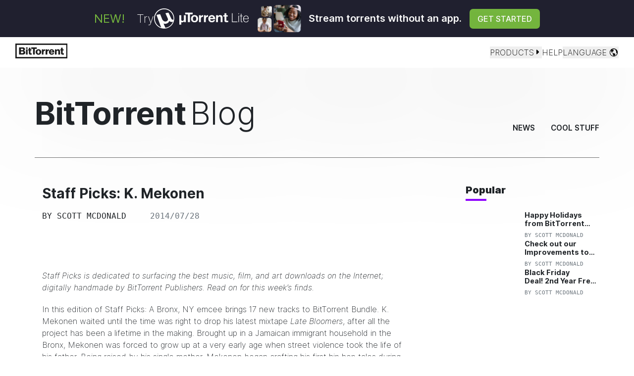

--- FILE ---
content_type: text/html
request_url: https://www.bittorrent.com/blog/2014/07/28/staff-picks-k-mekonen/
body_size: 63602
content:
<!DOCTYPE html><html lang="en" data-theme="bt"><head><meta charSet="utf-8"/><meta http-equiv="x-ua-compatible" content="ie=edge"/><meta name="viewport" content="width=device-width, initial-scale=1, shrink-to-fit=no"/><meta name="generator" content="Gatsby 5.13.3"/><meta data-react-helmet="true" http-equiv="content-type" content="text/html; charset=UTF-8"/><meta data-react-helmet="true" name="viewport" content="width=device-width"/><meta data-react-helmet="true" name="description" content="Staff Picks is dedicated to surfacing the best music, film, and art downloads on the Internet; digitally handmade by BitTorrent Publishers. Read on for this week’s finds. In this edition of Staff Picks: A Bronx, NY emcee brings 17 new tracks to BitTorrent Bundle. K. Mekonen waited until the time was right to drop his&amp;#8230;
"/><meta data-react-helmet="true" name="keywords" content="bittorrent, BitTorrent, torrent, bittorrent, client, windows, mac, osx"/><meta data-react-helmet="true" name="author" content="BitTorrent, Limited."/><meta data-react-helmet="true" property="og:url" content="https://www.bittorrent.com/blog/2014/07/28/staff-picks-k-mekonen"/><meta data-react-helmet="true" property="og:type" content="website"/><meta data-react-helmet="true" property="og:title" content="Staff Picks: K. Mekonen"/><meta data-react-helmet="true" property="og:description" content="Staff Picks is dedicated to surfacing the best music, film, and art downloads on the Internet; digitally handmade by BitTorrent Publishers. Read on for this week’s finds. In this edition of Staff Picks: A Bronx, NY emcee brings 17 new tracks to BitTorrent Bundle. K. Mekonen waited until the time was right to drop his&amp;#8230;
"/><meta data-react-helmet="true" property="og:image" content="https://www.bittorrent.com/social/bittorrent.png"/><meta data-react-helmet="true" property="og:site_name" content="BitTorrent"/><meta data-react-helmet="true" name="twitter:site" content="@BitTorrent"/><meta data-react-helmet="true" name="twitter:image:src" content="https://www.bittorrent.com/social/bittorrent.png"/><meta data-react-helmet="true" name="twitter:card" content="summary_large_image"/><meta data-react-helmet="true" http-equiv="content-language" content="en"/><style data-href="/styles.56d14e810582a5176a52.css" data-identity="gatsby-global-css">.navPopup-module--popup--b31a2{display:none;left:0;min-height:100vh;position:absolute;top:57px;width:100%;z-index:1000}.navPopup-module--popupInner--63023{background-color:#fff;box-shadow:0 35px 50px 0 rgba(0,0,0,.5);height:100%;height:600px;min-height:70vh;overflow-y:scroll}.navPopup-module--show--94a23{display:block}.navPopup-module--caret--cf9d8{display:inline-block;position:relative;top:-1px;transition:transform .4s}.navPopup-module--rotate--bbf57{transform:rotate(90deg)}.navPopup-module--selectedFill--4c61a{color:#5d44db!important}.navPopup-module--cta--a2e94{font-size:14px}.navPopup-module--description--9af10{font-size:.8rem}.navPopup-module--close--f3ae0{cursor:pointer;font-size:1.5em!important;margin-top:1%;position:absolute;right:0;top:0}.navPopup-module--selectionDisabled--cd500{opacity:.5;pointer-events:none}@media (min-width:992px){.navPopup-module--close--f3ae0{margin-top:5%}.navPopup-module--exchanges-listing--717d9{flex:0 0 20%!important;max-width:20%!important}}.navPopup-module--kraken-list--75865{line-height:2;list-style-image:url([data-uri]);padding-left:21px}.navPopup-module--btt-header--cd028{border-bottom:1px solid #979797}.lite-banner-container{background-color:#212130;color:#fff;display:flex;min-height:75px;width:100%}.lite-banner-inner-container{align-items:center;display:flex;height:100%;justify-content:center;margin:auto;max-width:1600px;padding:0 2em}@media (max-width:1100px){.lite-banner-inner-container{font-size:15px}}@media (max-width:992px){.lite-banner-inner-container{font-size:13px}}@media (max-width:900px){.lite-banner-inner-container{font-size:12px}}.lite-banner-inner-container div{align-items:center;display:flex}.lite-banner-logo{max-width:10.833em}.lite-banner-logo-ipad{max-width:7.833em}.lite-banner-graphic{height:100%;margin:0 1em;max-height:57px;padding:1px 0;width:auto}.lite-banner-btn{background:#76b83f;border-radius:7px;font-size:1em;font-weight:500;min-width:83px;padding:.5em 1em;text-align:center;text-transform:uppercase}.lite-banner-inner-0{color:#76b83f;font-size:1.5em;font-weight:400;margin:0 1em 0 0;text-transform:uppercase}.lite-banner-inner-1{font-size:1.5em}.lite-banner-inner-1-content{align-items:inherit;-moz-column-gap:.25em;column-gap:.25em;display:flex!important;flex-wrap:wrap}.lite-banner-inner-1-content-xs{align-items:inherit;display:none!important}@media (max-width:520px){.lite-banner-inner-1-content{display:none!important}.lite-banner-inner-1-content-xs{display:flex!important}}.lite-banner-inner-3{font-size:1.25em;font-weight:600;line-height:1.25em;max-width:16.25em}.lite-banner-inner-4{flex-shrink:0;margin:0 0 0 1em}@media (max-width:820px){.lite-banner-inner-0,.lite-banner-inner-2,.lite-banner-inner-3{display:none!important}.lite-banner-inner-container{font-size:13px!important}}

/*!
 * Bootstrap v4.3.1 (https://getbootstrap.com/)
 * Copyright 2011-2019 The Bootstrap Authors
 * Copyright 2011-2019 Twitter, Inc.
 * Licensed under MIT (https://github.com/twbs/bootstrap/blob/master/LICENSE)
 */:root{--blue:#007bff;--indigo:#6610f2;--purple:#6f42c1;--pink:#e83e8c;--red:#dc3545;--orange:#fd7e14;--yellow:#ffc107;--green:#28a745;--teal:#20c997;--cyan:#17a2b8;--white:#fff;--gray:#6c757d;--gray-dark:#343a40;--primary:#7a62b1;--secondary:#6c757d;--success:#28a745;--info:#17a2b8;--warning:#ffc107;--danger:#dc3545;--light:#f8f9fa;--dark:#343a40;--breakpoint-xs:0;--breakpoint-sm:576px;--breakpoint-md:768px;--breakpoint-lg:992px;--breakpoint-xl:1200px;--font-family-sans-serif:inter,sans-serif;--font-family-monospace:SFMono-Regular,Menlo,Monaco,Consolas,"Liberation Mono","Courier New",monospace}html{-webkit-text-size-adjust:100%;-webkit-tap-highlight-color:rgba(0,0,0,0);font-family:inter,sans-serif;line-height:1.15}article,aside,figcaption,figure,footer,header,hgroup,main,nav,section{display:block}body{background-color:#fff;color:#212529;font-family:inter,sans-serif;font-size:1rem;font-weight:200;letter-spacing:0;line-height:1.5;text-align:left}[tabindex="-1"]:focus{outline:0!important}hr{box-sizing:content-box;overflow:visible}h1,h2,h3,h4,h5,h6,p{margin-top:0}p{margin-bottom:1rem}abbr[data-original-title],abbr[title]{border-bottom:0;cursor:help;text-decoration:underline;-webkit-text-decoration:underline dotted;text-decoration:underline dotted;-webkit-text-decoration-skip-ink:none;text-decoration-skip-ink:none}address{font-style:normal;line-height:inherit}address,dl,ol,ul{margin-bottom:1rem}dl,ol,ul{margin-top:0}ol ol,ol ul,ul ol,ul ul{margin-bottom:0}dt{font-weight:700}dd{margin-bottom:.5rem;margin-left:0}blockquote{margin:0 0 1rem}a{background-color:transparent;text-decoration:none}a,a:hover{color:#5d44db}a:hover{text-decoration:underline}a:not([href]):not([tabindex]),a:not([href]):not([tabindex]):focus,a:not([href]):not([tabindex]):hover{color:inherit;text-decoration:none}a:not([href]):not([tabindex]):focus{outline:0}code,kbd,pre,samp{font-family:SFMono-Regular,Menlo,Monaco,Consolas,Liberation Mono,Courier New,monospace}pre{margin-bottom:1rem;margin-top:0;overflow:auto}figure{margin:0 0 1rem}img{border-style:none}img,svg{vertical-align:middle}svg{overflow:hidden}caption{caption-side:bottom;color:#6c757d;padding-bottom:.75rem;padding-top:.75rem;text-align:left}th{text-align:inherit}label{display:inline-block;margin-bottom:.5rem}button{border-radius:0}button:focus{outline:1px dotted;outline:5px auto -webkit-focus-ring-color}button,input,optgroup,select,textarea{font-size:inherit}button,input{overflow:visible}select{word-wrap:normal}[type=button],[type=reset],[type=submit],button{-webkit-appearance:button}[type=button]:not(:disabled),[type=reset]:not(:disabled),[type=submit]:not(:disabled),button:not(:disabled){cursor:pointer}[type=button]::-moz-focus-inner,[type=reset]::-moz-focus-inner,[type=submit]::-moz-focus-inner,button::-moz-focus-inner{border-style:none;padding:0}input[type=checkbox],input[type=radio]{box-sizing:border-box;padding:0}input[type=date],input[type=datetime-local],input[type=month],input[type=time]{-webkit-appearance:listbox}textarea{overflow:auto}fieldset{border:0;min-width:0}legend{color:inherit;display:block;font-size:1.5rem;line-height:inherit;margin-bottom:.5rem;max-width:100%;white-space:normal;width:100%}[type=number]::-webkit-inner-spin-button,[type=number]::-webkit-outer-spin-button{height:auto}[type=search]{-webkit-appearance:none}[type=search]::-webkit-search-decoration{-webkit-appearance:none}output{display:inline-block}summary{cursor:pointer}template{display:none}[hidden]{display:none!important}.h1,.h2,.h3,.h4,.h5,.h6,h1,h2,h3,h4,h5,h6{font-weight:700;letter-spacing:.025em;line-height:1.2;margin-bottom:.5rem}.h1,h1{font-size:2.5rem}.h2,h2{font-size:2rem}.h3,h3{font-size:1.75rem}.h4,h4{font-size:1.5rem}.h5,h5{font-size:1.25rem}.h6,h6{font-size:1rem}.lead{font-size:1.25rem;font-weight:300}.display-1{font-size:6rem}.display-1,.display-2{font-weight:300;line-height:1.2}.display-2{font-size:5.5rem}.display-3{font-size:4.5rem}.display-3,.display-4{font-weight:300;line-height:1.2}.display-4{font-size:3.5rem}hr{border:0;border-top:1px solid rgba(0,0,0,.1)}.small,small{font-size:80%;font-weight:100}.mark,mark{background-color:#fcf8e3;padding:.2em}.list-inline,.list-unstyled{list-style:none;padding-left:0}.list-inline-item{display:inline-block}.list-inline-item:not(:last-child){margin-right:.5rem}.initialism{font-size:90%;text-transform:uppercase}.blockquote{font-size:1.25rem;margin-bottom:1rem}.blockquote-footer{color:#6c757d;display:block;font-size:80%}.blockquote-footer:before{content:"\2014\00A0"}.img-fluid,.img-thumbnail{height:auto;max-width:100%}.img-thumbnail{background-color:#fff;border:1px solid #dee2e6;border-radius:.25rem;padding:.25rem}.figure{display:inline-block}.figure-img{line-height:1;margin-bottom:.5rem}.figure-caption{color:#6c757d;font-size:90%}code{color:#e83e8c;font-size:87.5%;word-break:break-word}a>code{color:inherit}kbd{background-color:#212529;border-radius:.2rem;color:#fff;font-size:87.5%;padding:.2rem .4rem}kbd kbd{font-size:100%;font-weight:700;padding:0}pre{color:#212529;display:block;font-size:87.5%}pre code{color:inherit;font-size:inherit;word-break:normal}.pre-scrollable{max-height:340px;overflow-y:scroll}.container{margin-left:auto;margin-right:auto;padding-left:15px;padding-right:15px;width:100%}@media (min-width:576px){.container{max-width:540px}}@media (min-width:768px){.container{max-width:720px}}@media (min-width:992px){.container{max-width:960px}}@media (min-width:1200px){.container{max-width:1140px}}.container-fluid{margin-left:auto;margin-right:auto;padding-left:15px;padding-right:15px;width:100%}.row{display:flex;flex-wrap:wrap;margin-left:-15px;margin-right:-15px}.no-gutters{margin-left:0;margin-right:0}.no-gutters>.col,.no-gutters>[class*=col-]{padding-left:0;padding-right:0}.col,.col-1,.col-10,.col-11,.col-12,.col-2,.col-3,.col-4,.col-5,.col-6,.col-7,.col-8,.col-9,.col-auto,.col-lg,.col-lg-1,.col-lg-10,.col-lg-11,.col-lg-12,.col-lg-2,.col-lg-3,.col-lg-4,.col-lg-5,.col-lg-6,.col-lg-7,.col-lg-8,.col-lg-9,.col-lg-auto,.col-md,.col-md-1,.col-md-10,.col-md-11,.col-md-12,.col-md-2,.col-md-3,.col-md-4,.col-md-5,.col-md-6,.col-md-7,.col-md-8,.col-md-9,.col-md-auto,.col-sm,.col-sm-1,.col-sm-10,.col-sm-11,.col-sm-12,.col-sm-2,.col-sm-3,.col-sm-4,.col-sm-5,.col-sm-6,.col-sm-7,.col-sm-8,.col-sm-9,.col-sm-auto,.col-xl,.col-xl-1,.col-xl-10,.col-xl-11,.col-xl-12,.col-xl-2,.col-xl-3,.col-xl-4,.col-xl-5,.col-xl-6,.col-xl-7,.col-xl-8,.col-xl-9,.col-xl-auto{padding-left:15px;padding-right:15px;position:relative;width:100%}.col{flex-basis:0;flex-grow:1;max-width:100%}.col-auto{flex:0 0 auto;max-width:100%;width:auto}.col-1{flex:0 0 8.333333%;max-width:8.333333%}.col-2{flex:0 0 16.666667%;max-width:16.666667%}.col-3{flex:0 0 25%;max-width:25%}.col-4{flex:0 0 33.333333%;max-width:33.333333%}.col-5{flex:0 0 41.666667%;max-width:41.666667%}.col-6{flex:0 0 50%;max-width:50%}.col-7{flex:0 0 58.333333%;max-width:58.333333%}.col-8{flex:0 0 66.666667%;max-width:66.666667%}.col-9{flex:0 0 75%;max-width:75%}.col-10{flex:0 0 83.333333%;max-width:83.333333%}.col-11{flex:0 0 91.666667%;max-width:91.666667%}.col-12{flex:0 0 100%;max-width:100%}.order-first{order:-1}.order-last{order:13}.order-0{order:0}.order-1{order:1}.order-2{order:2}.order-3{order:3}.order-4{order:4}.order-5{order:5}.order-6{order:6}.order-7{order:7}.order-8{order:8}.order-9{order:9}.order-10{order:10}.order-11{order:11}.order-12{order:12}.offset-1{margin-left:8.333333%}.offset-2{margin-left:16.666667%}.offset-3{margin-left:25%}.offset-4{margin-left:33.333333%}.offset-5{margin-left:41.666667%}.offset-6{margin-left:50%}.offset-7{margin-left:58.333333%}.offset-8{margin-left:66.666667%}.offset-9{margin-left:75%}.offset-10{margin-left:83.333333%}.offset-11{margin-left:91.666667%}@media (min-width:576px){.col-sm{flex-basis:0;flex-grow:1;max-width:100%}.col-sm-auto{flex:0 0 auto;max-width:100%;width:auto}.col-sm-1{flex:0 0 8.333333%;max-width:8.333333%}.col-sm-2{flex:0 0 16.666667%;max-width:16.666667%}.col-sm-3{flex:0 0 25%;max-width:25%}.col-sm-4{flex:0 0 33.333333%;max-width:33.333333%}.col-sm-5{flex:0 0 41.666667%;max-width:41.666667%}.col-sm-6{flex:0 0 50%;max-width:50%}.col-sm-7{flex:0 0 58.333333%;max-width:58.333333%}.col-sm-8{flex:0 0 66.666667%;max-width:66.666667%}.col-sm-9{flex:0 0 75%;max-width:75%}.col-sm-10{flex:0 0 83.333333%;max-width:83.333333%}.col-sm-11{flex:0 0 91.666667%;max-width:91.666667%}.col-sm-12{flex:0 0 100%;max-width:100%}.order-sm-first{order:-1}.order-sm-last{order:13}.order-sm-0{order:0}.order-sm-1{order:1}.order-sm-2{order:2}.order-sm-3{order:3}.order-sm-4{order:4}.order-sm-5{order:5}.order-sm-6{order:6}.order-sm-7{order:7}.order-sm-8{order:8}.order-sm-9{order:9}.order-sm-10{order:10}.order-sm-11{order:11}.order-sm-12{order:12}.offset-sm-0{margin-left:0}.offset-sm-1{margin-left:8.333333%}.offset-sm-2{margin-left:16.666667%}.offset-sm-3{margin-left:25%}.offset-sm-4{margin-left:33.333333%}.offset-sm-5{margin-left:41.666667%}.offset-sm-6{margin-left:50%}.offset-sm-7{margin-left:58.333333%}.offset-sm-8{margin-left:66.666667%}.offset-sm-9{margin-left:75%}.offset-sm-10{margin-left:83.333333%}.offset-sm-11{margin-left:91.666667%}}@media (min-width:768px){.col-md{flex-basis:0;flex-grow:1;max-width:100%}.col-md-auto{flex:0 0 auto;max-width:100%;width:auto}.col-md-1{flex:0 0 8.333333%;max-width:8.333333%}.col-md-2{flex:0 0 16.666667%;max-width:16.666667%}.col-md-3{flex:0 0 25%;max-width:25%}.col-md-4{flex:0 0 33.333333%;max-width:33.333333%}.col-md-5{flex:0 0 41.666667%;max-width:41.666667%}.col-md-6{flex:0 0 50%;max-width:50%}.col-md-7{flex:0 0 58.333333%;max-width:58.333333%}.col-md-8{flex:0 0 66.666667%;max-width:66.666667%}.col-md-9{flex:0 0 75%;max-width:75%}.col-md-10{flex:0 0 83.333333%;max-width:83.333333%}.col-md-11{flex:0 0 91.666667%;max-width:91.666667%}.col-md-12{flex:0 0 100%;max-width:100%}.order-md-first{order:-1}.order-md-last{order:13}.order-md-0{order:0}.order-md-1{order:1}.order-md-2{order:2}.order-md-3{order:3}.order-md-4{order:4}.order-md-5{order:5}.order-md-6{order:6}.order-md-7{order:7}.order-md-8{order:8}.order-md-9{order:9}.order-md-10{order:10}.order-md-11{order:11}.order-md-12{order:12}.offset-md-0{margin-left:0}.offset-md-1{margin-left:8.333333%}.offset-md-2{margin-left:16.666667%}.offset-md-3{margin-left:25%}.offset-md-4{margin-left:33.333333%}.offset-md-5{margin-left:41.666667%}.offset-md-6{margin-left:50%}.offset-md-7{margin-left:58.333333%}.offset-md-8{margin-left:66.666667%}.offset-md-9{margin-left:75%}.offset-md-10{margin-left:83.333333%}.offset-md-11{margin-left:91.666667%}}@media (min-width:992px){.col-lg{flex-basis:0;flex-grow:1;max-width:100%}.col-lg-auto{flex:0 0 auto;max-width:100%;width:auto}.col-lg-1{flex:0 0 8.333333%;max-width:8.333333%}.col-lg-2{flex:0 0 16.666667%;max-width:16.666667%}.col-lg-3{flex:0 0 25%;max-width:25%}.col-lg-4{flex:0 0 33.333333%;max-width:33.333333%}.col-lg-5{flex:0 0 41.666667%;max-width:41.666667%}.col-lg-6{flex:0 0 50%;max-width:50%}.col-lg-7{flex:0 0 58.333333%;max-width:58.333333%}.col-lg-8{flex:0 0 66.666667%;max-width:66.666667%}.col-lg-9{flex:0 0 75%;max-width:75%}.col-lg-10{flex:0 0 83.333333%;max-width:83.333333%}.col-lg-11{flex:0 0 91.666667%;max-width:91.666667%}.col-lg-12{flex:0 0 100%;max-width:100%}.order-lg-first{order:-1}.order-lg-last{order:13}.order-lg-0{order:0}.order-lg-1{order:1}.order-lg-2{order:2}.order-lg-3{order:3}.order-lg-4{order:4}.order-lg-5{order:5}.order-lg-6{order:6}.order-lg-7{order:7}.order-lg-8{order:8}.order-lg-9{order:9}.order-lg-10{order:10}.order-lg-11{order:11}.order-lg-12{order:12}.offset-lg-0{margin-left:0}.offset-lg-1{margin-left:8.333333%}.offset-lg-2{margin-left:16.666667%}.offset-lg-3{margin-left:25%}.offset-lg-4{margin-left:33.333333%}.offset-lg-5{margin-left:41.666667%}.offset-lg-6{margin-left:50%}.offset-lg-7{margin-left:58.333333%}.offset-lg-8{margin-left:66.666667%}.offset-lg-9{margin-left:75%}.offset-lg-10{margin-left:83.333333%}.offset-lg-11{margin-left:91.666667%}}@media (min-width:1200px){.col-xl{flex-basis:0;flex-grow:1;max-width:100%}.col-xl-auto{flex:0 0 auto;max-width:100%;width:auto}.col-xl-1{flex:0 0 8.333333%;max-width:8.333333%}.col-xl-2{flex:0 0 16.666667%;max-width:16.666667%}.col-xl-3{flex:0 0 25%;max-width:25%}.col-xl-4{flex:0 0 33.333333%;max-width:33.333333%}.col-xl-5{flex:0 0 41.666667%;max-width:41.666667%}.col-xl-6{flex:0 0 50%;max-width:50%}.col-xl-7{flex:0 0 58.333333%;max-width:58.333333%}.col-xl-8{flex:0 0 66.666667%;max-width:66.666667%}.col-xl-9{flex:0 0 75%;max-width:75%}.col-xl-10{flex:0 0 83.333333%;max-width:83.333333%}.col-xl-11{flex:0 0 91.666667%;max-width:91.666667%}.col-xl-12{flex:0 0 100%;max-width:100%}.order-xl-first{order:-1}.order-xl-last{order:13}.order-xl-0{order:0}.order-xl-1{order:1}.order-xl-2{order:2}.order-xl-3{order:3}.order-xl-4{order:4}.order-xl-5{order:5}.order-xl-6{order:6}.order-xl-7{order:7}.order-xl-8{order:8}.order-xl-9{order:9}.order-xl-10{order:10}.order-xl-11{order:11}.order-xl-12{order:12}.offset-xl-0{margin-left:0}.offset-xl-1{margin-left:8.333333%}.offset-xl-2{margin-left:16.666667%}.offset-xl-3{margin-left:25%}.offset-xl-4{margin-left:33.333333%}.offset-xl-5{margin-left:41.666667%}.offset-xl-6{margin-left:50%}.offset-xl-7{margin-left:58.333333%}.offset-xl-8{margin-left:66.666667%}.offset-xl-9{margin-left:75%}.offset-xl-10{margin-left:83.333333%}.offset-xl-11{margin-left:91.666667%}}.table{color:#212529;margin-bottom:1rem;width:100%}.table td,.table th{border-top:1px solid #dee2e6;padding:.75rem;vertical-align:top}.table thead th{border-bottom:2px solid #dee2e6;vertical-align:bottom}.table tbody+tbody{border-top:2px solid #dee2e6}.table-sm td,.table-sm th{padding:.3rem}.table-bordered,.table-bordered td,.table-bordered th{border:1px solid #dee2e6}.table-bordered thead td,.table-bordered thead th{border-bottom-width:2px}.table-borderless tbody+tbody,.table-borderless td,.table-borderless th,.table-borderless thead th{border:0}.table-striped tbody tr:nth-of-type(odd){background-color:rgba(0,0,0,.05)}.table-hover tbody tr:hover{background-color:rgba(0,0,0,.075);color:#212529}.table-primary,.table-primary>td,.table-primary>th{background-color:#b8daff}.table-primary tbody+tbody,.table-primary td,.table-primary th,.table-primary thead th{border-color:#7abaff}.table-hover .table-primary:hover,.table-hover .table-primary:hover>td,.table-hover .table-primary:hover>th{background-color:#9fcdff}.table-secondary,.table-secondary>td,.table-secondary>th{background-color:#d6d8db}.table-secondary tbody+tbody,.table-secondary td,.table-secondary th,.table-secondary thead th{border-color:#b3b7bb}.table-hover .table-secondary:hover,.table-hover .table-secondary:hover>td,.table-hover .table-secondary:hover>th{background-color:#c8cbcf}.table-success,.table-success>td,.table-success>th{background-color:#c3e6cb}.table-success tbody+tbody,.table-success td,.table-success th,.table-success thead th{border-color:#8fd19e}.table-hover .table-success:hover,.table-hover .table-success:hover>td,.table-hover .table-success:hover>th{background-color:#b1dfbb}.table-info,.table-info>td,.table-info>th{background-color:#bee5eb}.table-info tbody+tbody,.table-info td,.table-info th,.table-info thead th{border-color:#86cfda}.table-hover .table-info:hover,.table-hover .table-info:hover>td,.table-hover .table-info:hover>th{background-color:#abdde5}.table-warning,.table-warning>td,.table-warning>th{background-color:#ffeeba}.table-warning tbody+tbody,.table-warning td,.table-warning th,.table-warning thead th{border-color:#ffdf7e}.table-hover .table-warning:hover,.table-hover .table-warning:hover>td,.table-hover .table-warning:hover>th{background-color:#ffe8a1}.table-danger,.table-danger>td,.table-danger>th{background-color:#f5c6cb}.table-danger tbody+tbody,.table-danger td,.table-danger th,.table-danger thead th{border-color:#ed969e}.table-hover .table-danger:hover,.table-hover .table-danger:hover>td,.table-hover .table-danger:hover>th{background-color:#f1b0b7}.table-light,.table-light>td,.table-light>th{background-color:#fdfdfe}.table-light tbody+tbody,.table-light td,.table-light th,.table-light thead th{border-color:#fbfcfc}.table-hover .table-light:hover,.table-hover .table-light:hover>td,.table-hover .table-light:hover>th{background-color:#ececf6}.table-dark,.table-dark>td,.table-dark>th{background-color:#c6c8ca}.table-dark tbody+tbody,.table-dark td,.table-dark th,.table-dark thead th{border-color:#95999c}.table-hover .table-dark:hover,.table-hover .table-dark:hover>td,.table-hover .table-dark:hover>th{background-color:#b9bbbe}.table-active,.table-active>td,.table-active>th,.table-hover .table-active:hover,.table-hover .table-active:hover>td,.table-hover .table-active:hover>th{background-color:rgba(0,0,0,.075)}.table .thead-dark th{background-color:#343a40;border-color:#454d55;color:#fff}.table .thead-light th{background-color:#e9ecef;border-color:#dee2e6;color:#495057}.table-dark{background-color:#343a40;color:#fff}.table-dark td,.table-dark th,.table-dark thead th{border-color:#454d55}.table-dark.table-bordered{border:0}.table-dark.table-striped tbody tr:nth-of-type(odd){background-color:hsla(0,0%,100%,.05)}.table-dark.table-hover tbody tr:hover{background-color:hsla(0,0%,100%,.075);color:#fff}@media (max-width:575.98px){.table-responsive-sm{-webkit-overflow-scrolling:touch;display:block;overflow-x:auto;width:100%}.table-responsive-sm>.table-bordered{border:0}}@media (max-width:767.98px){.table-responsive-md{-webkit-overflow-scrolling:touch;display:block;overflow-x:auto;width:100%}.table-responsive-md>.table-bordered{border:0}}@media (max-width:991.98px){.table-responsive-lg{-webkit-overflow-scrolling:touch;display:block;overflow-x:auto;width:100%}.table-responsive-lg>.table-bordered{border:0}}@media (max-width:1199.98px){.table-responsive-xl{-webkit-overflow-scrolling:touch;display:block;overflow-x:auto;width:100%}.table-responsive-xl>.table-bordered{border:0}}.table-responsive{-webkit-overflow-scrolling:touch;display:block;overflow-x:auto;width:100%}.table-responsive>.table-bordered{border:0}.form-control{background-clip:padding-box;background-color:#fff;border:1px solid #ced4da;border-radius:.25rem;color:#495057;display:block;font-size:1rem;font-weight:400;height:calc(1.5em + .75rem + 2px);line-height:1.5;padding:.375rem .75rem;transition:border-color .15s ease-in-out,box-shadow .15s ease-in-out;width:100%}@media (prefers-reduced-motion:reduce){.form-control{transition:none}}.form-control::-ms-expand{background-color:transparent;border:0}.form-control:focus{background-color:#fff;border-color:#80bdff;box-shadow:0 0 0 .2rem rgba(0,123,255,.25);color:#495057;outline:0}.form-control::-moz-placeholder{color:#6c757d;opacity:1}.form-control::placeholder{color:#6c757d;opacity:1}.form-control:disabled,.form-control[readonly]{background-color:#e9ecef;opacity:1}select.form-control:focus::-ms-value{background-color:#fff;color:#495057}.form-control-file,.form-control-range{display:block;width:100%}.col-form-label{font-size:inherit;line-height:1.5;margin-bottom:0;padding-bottom:calc(.375rem + 1px);padding-top:calc(.375rem + 1px)}.col-form-label-lg{font-size:1.25rem;line-height:1.5;padding-bottom:calc(.5rem + 1px);padding-top:calc(.5rem + 1px)}.col-form-label-sm{font-size:.875rem;line-height:1.5;padding-bottom:calc(.25rem + 1px);padding-top:calc(.25rem + 1px)}.form-control-plaintext{background-color:transparent;border:solid transparent;border-width:1px 0;color:#212529;display:block;line-height:1.5;margin-bottom:0;padding-bottom:.375rem;padding-top:.375rem;width:100%}.form-control-plaintext.form-control-lg,.form-control-plaintext.form-control-sm{padding-left:0;padding-right:0}.form-control-sm{border-radius:.2rem;font-size:.875rem;height:calc(1.5em + .5rem + 2px);line-height:1.5;padding:.25rem .5rem}.form-control-lg{border-radius:.3rem;font-size:1.25rem;height:calc(1.5em + 1rem + 2px);line-height:1.5;padding:.5rem 1rem}select.form-control[multiple],select.form-control[size],textarea.form-control{height:auto}.form-group{margin-bottom:1rem}.form-text{display:block;margin-top:.25rem}.form-row{display:flex;flex-wrap:wrap;margin-left:-5px;margin-right:-5px}.form-row>.col,.form-row>[class*=col-]{padding-left:5px;padding-right:5px}.form-check{display:block;padding-left:1.25rem;position:relative}.form-check-input{margin-left:-1.25rem;margin-top:.3rem;position:absolute}.form-check-input:disabled~.form-check-label{color:#6c757d}.form-check-label{margin-bottom:0}.form-check-inline{align-items:center;display:inline-flex;margin-right:.75rem;padding-left:0}.form-check-inline .form-check-input{margin-left:0;margin-right:.3125rem;margin-top:0;position:static}.valid-feedback{color:#28a745;display:none;font-size:80%;margin-top:.25rem;width:100%}.valid-tooltip{background-color:rgba(40,167,69,.9);border-radius:.25rem;color:#fff;display:none;font-size:.875rem;line-height:1.5;margin-top:.1rem;max-width:100%;padding:.25rem .5rem;position:absolute;top:100%;z-index:5}.form-control.is-valid,.was-validated .form-control:valid{background-image:url("data:image/svg+xml;charset=utf-8,%3Csvg xmlns='http://www.w3.org/2000/svg' viewBox='0 0 8 8'%3E%3Cpath fill='%2328a745' d='M2.3 6.73.6 4.53c-.4-1.04.46-1.4 1.1-.8l1.1 1.4 3.4-3.8c.6-.63 1.6-.27 1.2.7l-4 4.6c-.43.5-.8.4-1.1.1z'/%3E%3C/svg%3E");background-position:center right calc(.375em + .1875rem);background-repeat:no-repeat;background-size:calc(.75em + .375rem) calc(.75em + .375rem);border-color:#28a745;padding-right:calc(1.5em + .75rem)}.form-control.is-valid:focus,.was-validated .form-control:valid:focus{border-color:#28a745;box-shadow:0 0 0 .2rem rgba(40,167,69,.25)}.form-control.is-valid~.valid-feedback,.form-control.is-valid~.valid-tooltip,.was-validated .form-control:valid~.valid-feedback,.was-validated .form-control:valid~.valid-tooltip{display:block}.was-validated textarea.form-control:valid,textarea.form-control.is-valid{background-position:top calc(.375em + .1875rem) right calc(.375em + .1875rem);padding-right:calc(1.5em + .75rem)}.custom-select.is-valid,.was-validated .custom-select:valid{background:url("data:image/svg+xml;charset=utf-8,%3Csvg xmlns='http://www.w3.org/2000/svg' viewBox='0 0 4 5'%3E%3Cpath fill='%23343a40' d='M2 0 0 2h4zm0 5L0 3h4z'/%3E%3C/svg%3E") no-repeat right .75rem center/8px 10px,url("data:image/svg+xml;charset=utf-8,%3Csvg xmlns='http://www.w3.org/2000/svg' viewBox='0 0 8 8'%3E%3Cpath fill='%2328a745' d='M2.3 6.73.6 4.53c-.4-1.04.46-1.4 1.1-.8l1.1 1.4 3.4-3.8c.6-.63 1.6-.27 1.2.7l-4 4.6c-.43.5-.8.4-1.1.1z'/%3E%3C/svg%3E") #fff no-repeat center right 1.75rem /calc(.75em + .375rem) calc(.75em + .375rem);border-color:#28a745;padding-right:calc(.75em + 2.3125rem)}.custom-select.is-valid:focus,.was-validated .custom-select:valid:focus{border-color:#28a745;box-shadow:0 0 0 .2rem rgba(40,167,69,.25)}.custom-select.is-valid~.valid-feedback,.custom-select.is-valid~.valid-tooltip,.was-validated .custom-select:valid~.valid-feedback,.was-validated .custom-select:valid~.valid-tooltip{display:block}.form-control-file.is-valid~.valid-feedback,.form-control-file.is-valid~.valid-tooltip,.was-validated .form-control-file:valid~.valid-feedback,.was-validated .form-control-file:valid~.valid-tooltip{display:block}.form-check-input.is-valid~.form-check-label,.was-validated .form-check-input:valid~.form-check-label{color:#28a745}.form-check-input.is-valid~.valid-feedback,.form-check-input.is-valid~.valid-tooltip,.was-validated .form-check-input:valid~.valid-feedback,.was-validated .form-check-input:valid~.valid-tooltip{display:block}.custom-control-input.is-valid~.custom-control-label,.was-validated .custom-control-input:valid~.custom-control-label{color:#28a745}.custom-control-input.is-valid~.custom-control-label:before,.was-validated .custom-control-input:valid~.custom-control-label:before{border-color:#28a745}.custom-control-input.is-valid~.valid-feedback,.custom-control-input.is-valid~.valid-tooltip,.was-validated .custom-control-input:valid~.valid-feedback,.was-validated .custom-control-input:valid~.valid-tooltip{display:block}.custom-control-input.is-valid:checked~.custom-control-label:before,.was-validated .custom-control-input:valid:checked~.custom-control-label:before{background-color:#34ce57;border-color:#34ce57}.custom-control-input.is-valid:focus~.custom-control-label:before,.was-validated .custom-control-input:valid:focus~.custom-control-label:before{box-shadow:0 0 0 .2rem rgba(40,167,69,.25)}.custom-control-input.is-valid:focus:not(:checked)~.custom-control-label:before,.was-validated .custom-control-input:valid:focus:not(:checked)~.custom-control-label:before{border-color:#28a745}.custom-file-input.is-valid~.custom-file-label,.was-validated .custom-file-input:valid~.custom-file-label{border-color:#28a745}.custom-file-input.is-valid~.valid-feedback,.custom-file-input.is-valid~.valid-tooltip,.was-validated .custom-file-input:valid~.valid-feedback,.was-validated .custom-file-input:valid~.valid-tooltip{display:block}.custom-file-input.is-valid:focus~.custom-file-label,.was-validated .custom-file-input:valid:focus~.custom-file-label{border-color:#28a745;box-shadow:0 0 0 .2rem rgba(40,167,69,.25)}.invalid-feedback{color:#dc3545;display:none;font-size:80%;margin-top:.25rem;width:100%}.invalid-tooltip{background-color:rgba(220,53,69,.9);border-radius:.25rem;color:#fff;display:none;font-size:.875rem;line-height:1.5;margin-top:.1rem;max-width:100%;padding:.25rem .5rem;position:absolute;top:100%;z-index:5}.form-control.is-invalid,.was-validated .form-control:invalid{background-image:url("data:image/svg+xml;charset=utf-8,%3Csvg xmlns='http://www.w3.org/2000/svg' fill='%23dc3545' viewBox='-2 -2 7 7'%3E%3Cpath stroke='%23dc3545' d='m0 0 3 3m0-3L0 3'/%3E%3Ccircle r='.5'/%3E%3Ccircle cx='3' r='.5'/%3E%3Ccircle cy='3' r='.5'/%3E%3Ccircle cx='3' cy='3' r='.5'/%3E%3C/svg%3E");background-position:center right calc(.375em + .1875rem);background-repeat:no-repeat;background-size:calc(.75em + .375rem) calc(.75em + .375rem);border-color:#dc3545;padding-right:calc(1.5em + .75rem)}.form-control.is-invalid:focus,.was-validated .form-control:invalid:focus{border-color:#dc3545;box-shadow:0 0 0 .2rem rgba(220,53,69,.25)}.form-control.is-invalid~.invalid-feedback,.form-control.is-invalid~.invalid-tooltip,.was-validated .form-control:invalid~.invalid-feedback,.was-validated .form-control:invalid~.invalid-tooltip{display:block}.was-validated textarea.form-control:invalid,textarea.form-control.is-invalid{background-position:top calc(.375em + .1875rem) right calc(.375em + .1875rem);padding-right:calc(1.5em + .75rem)}.custom-select.is-invalid,.was-validated .custom-select:invalid{background:url("data:image/svg+xml;charset=utf-8,%3Csvg xmlns='http://www.w3.org/2000/svg' viewBox='0 0 4 5'%3E%3Cpath fill='%23343a40' d='M2 0 0 2h4zm0 5L0 3h4z'/%3E%3C/svg%3E") no-repeat right .75rem center/8px 10px,url("data:image/svg+xml;charset=utf-8,%3Csvg xmlns='http://www.w3.org/2000/svg' fill='%23dc3545' viewBox='-2 -2 7 7'%3E%3Cpath stroke='%23dc3545' d='m0 0 3 3m0-3L0 3'/%3E%3Ccircle r='.5'/%3E%3Ccircle cx='3' r='.5'/%3E%3Ccircle cy='3' r='.5'/%3E%3Ccircle cx='3' cy='3' r='.5'/%3E%3C/svg%3E") #fff no-repeat center right 1.75rem /calc(.75em + .375rem) calc(.75em + .375rem);border-color:#dc3545;padding-right:calc(.75em + 2.3125rem)}.custom-select.is-invalid:focus,.was-validated .custom-select:invalid:focus{border-color:#dc3545;box-shadow:0 0 0 .2rem rgba(220,53,69,.25)}.custom-select.is-invalid~.invalid-feedback,.custom-select.is-invalid~.invalid-tooltip,.was-validated .custom-select:invalid~.invalid-feedback,.was-validated .custom-select:invalid~.invalid-tooltip{display:block}.form-control-file.is-invalid~.invalid-feedback,.form-control-file.is-invalid~.invalid-tooltip,.was-validated .form-control-file:invalid~.invalid-feedback,.was-validated .form-control-file:invalid~.invalid-tooltip{display:block}.form-check-input.is-invalid~.form-check-label,.was-validated .form-check-input:invalid~.form-check-label{color:#dc3545}.form-check-input.is-invalid~.invalid-feedback,.form-check-input.is-invalid~.invalid-tooltip,.was-validated .form-check-input:invalid~.invalid-feedback,.was-validated .form-check-input:invalid~.invalid-tooltip{display:block}.custom-control-input.is-invalid~.custom-control-label,.was-validated .custom-control-input:invalid~.custom-control-label{color:#dc3545}.custom-control-input.is-invalid~.custom-control-label:before,.was-validated .custom-control-input:invalid~.custom-control-label:before{border-color:#dc3545}.custom-control-input.is-invalid~.invalid-feedback,.custom-control-input.is-invalid~.invalid-tooltip,.was-validated .custom-control-input:invalid~.invalid-feedback,.was-validated .custom-control-input:invalid~.invalid-tooltip{display:block}.custom-control-input.is-invalid:checked~.custom-control-label:before,.was-validated .custom-control-input:invalid:checked~.custom-control-label:before{background-color:#e4606d;border-color:#e4606d}.custom-control-input.is-invalid:focus~.custom-control-label:before,.was-validated .custom-control-input:invalid:focus~.custom-control-label:before{box-shadow:0 0 0 .2rem rgba(220,53,69,.25)}.custom-control-input.is-invalid:focus:not(:checked)~.custom-control-label:before,.was-validated .custom-control-input:invalid:focus:not(:checked)~.custom-control-label:before{border-color:#dc3545}.custom-file-input.is-invalid~.custom-file-label,.was-validated .custom-file-input:invalid~.custom-file-label{border-color:#dc3545}.custom-file-input.is-invalid~.invalid-feedback,.custom-file-input.is-invalid~.invalid-tooltip,.was-validated .custom-file-input:invalid~.invalid-feedback,.was-validated .custom-file-input:invalid~.invalid-tooltip{display:block}.custom-file-input.is-invalid:focus~.custom-file-label,.was-validated .custom-file-input:invalid:focus~.custom-file-label{border-color:#dc3545;box-shadow:0 0 0 .2rem rgba(220,53,69,.25)}.form-inline{align-items:center;display:flex;flex-flow:row wrap}.form-inline .form-check{width:100%}@media (min-width:576px){.form-inline label{justify-content:center}.form-inline .form-group,.form-inline label{align-items:center;display:flex;margin-bottom:0}.form-inline .form-group{flex:0 0 auto;flex-flow:row wrap}.form-inline .form-control{display:inline-block;vertical-align:middle;width:auto}.form-inline .form-control-plaintext{display:inline-block}.form-inline .custom-select,.form-inline .input-group{width:auto}.form-inline .form-check{align-items:center;display:flex;justify-content:center;padding-left:0;width:auto}.form-inline .form-check-input{flex-shrink:0;margin-left:0;margin-right:.25rem;margin-top:0;position:relative}.form-inline .custom-control{align-items:center;justify-content:center}.form-inline .custom-control-label{margin-bottom:0}}.btn{background-color:transparent;border:1px solid transparent;border-radius:.25rem;color:#212529;display:inline-block;font-size:1rem;font-weight:400;line-height:1.5;padding:.375rem .75rem;text-align:center;transition:color .15s ease-in-out,background-color .15s ease-in-out,border-color .15s ease-in-out,box-shadow .15s ease-in-out;-webkit-user-select:none;-moz-user-select:none;user-select:none;vertical-align:middle}@media (prefers-reduced-motion:reduce){.btn{transition:none}}.btn:hover{color:#212529;text-decoration:none}.btn.focus,.btn:focus{box-shadow:0 0 0 .2rem rgba(0,123,255,.25);outline:0}.btn.disabled,.btn:disabled{opacity:.65}a.btn.disabled,fieldset:disabled a.btn{pointer-events:none}.btn-primary{background-color:#5d44db;border-color:#5d44db;color:#fff;transition:.5s}.btn-primary:hover{background-color:#5227c5;border-color:#5227c5;color:#fff}.btn-primary.focus,.btn-primary:focus{box-shadow:0 0 0 .2rem rgba(38,143,255,.5)}.btn-primary.disabled,.btn-primary:disabled{background-color:#007bff;border-color:#007bff;color:#fff}.btn-primary:not(:disabled):not(.disabled).active,.btn-primary:not(:disabled):not(.disabled):active,.show>.btn-primary.dropdown-toggle{background-color:#0062cc;border-color:#005cbf;color:#fff}.btn-primary:not(:disabled):not(.disabled).active:focus,.btn-primary:not(:disabled):not(.disabled):active:focus,.show>.btn-primary.dropdown-toggle:focus{box-shadow:0 0 0 .2rem rgba(38,143,255,.5)}.btn-secondary{background-color:#6c757d;border-color:#6c757d;color:#fff}.btn-secondary:hover{background-color:#5a6268;border-color:#545b62;color:#fff}.btn-secondary.focus,.btn-secondary:focus{box-shadow:0 0 0 .2rem hsla(208,6%,54%,.5)}.btn-secondary.disabled,.btn-secondary:disabled{background-color:#6c757d;border-color:#6c757d;color:#fff}.btn-secondary:not(:disabled):not(.disabled).active,.btn-secondary:not(:disabled):not(.disabled):active,.show>.btn-secondary.dropdown-toggle{background-color:#545b62;border-color:#4e555b;color:#fff}.btn-secondary:not(:disabled):not(.disabled).active:focus,.btn-secondary:not(:disabled):not(.disabled):active:focus,.show>.btn-secondary.dropdown-toggle:focus{box-shadow:0 0 0 .2rem hsla(208,6%,54%,.5)}.btn-success{background-color:#28a745;border-color:#28a745;color:#fff}.btn-success:hover{background-color:#218838;border-color:#1e7e34;color:#fff}.btn-success.focus,.btn-success:focus{box-shadow:0 0 0 .2rem rgba(72,180,97,.5)}.btn-success.disabled,.btn-success:disabled{background-color:#28a745;border-color:#28a745;color:#fff}.btn-success:not(:disabled):not(.disabled).active,.btn-success:not(:disabled):not(.disabled):active,.show>.btn-success.dropdown-toggle{background-color:#1e7e34;border-color:#1c7430;color:#fff}.btn-success:not(:disabled):not(.disabled).active:focus,.btn-success:not(:disabled):not(.disabled):active:focus,.show>.btn-success.dropdown-toggle:focus{box-shadow:0 0 0 .2rem rgba(72,180,97,.5)}.btn-info{background-color:#17a2b8;border-color:#17a2b8;color:#fff}.btn-info:hover{background-color:#138496;border-color:#117a8b;color:#fff}.btn-info.focus,.btn-info:focus{box-shadow:0 0 0 .2rem rgba(58,176,195,.5)}.btn-info.disabled,.btn-info:disabled{background-color:#17a2b8;border-color:#17a2b8;color:#fff}.btn-info:not(:disabled):not(.disabled).active,.btn-info:not(:disabled):not(.disabled):active,.show>.btn-info.dropdown-toggle{background-color:#117a8b;border-color:#10707f;color:#fff}.btn-info:not(:disabled):not(.disabled).active:focus,.btn-info:not(:disabled):not(.disabled):active:focus,.show>.btn-info.dropdown-toggle:focus{box-shadow:0 0 0 .2rem rgba(58,176,195,.5)}.btn-warning{background-color:#ffc107;border-color:#ffc107;color:#212529}.btn-warning:hover{background-color:#e0a800;border-color:#d39e00;color:#212529}.btn-warning.focus,.btn-warning:focus{box-shadow:0 0 0 .2rem rgba(222,170,12,.5)}.btn-warning.disabled,.btn-warning:disabled{background-color:#ffc107;border-color:#ffc107;color:#212529}.btn-warning:not(:disabled):not(.disabled).active,.btn-warning:not(:disabled):not(.disabled):active,.show>.btn-warning.dropdown-toggle{background-color:#d39e00;border-color:#c69500;color:#212529}.btn-warning:not(:disabled):not(.disabled).active:focus,.btn-warning:not(:disabled):not(.disabled):active:focus,.show>.btn-warning.dropdown-toggle:focus{box-shadow:0 0 0 .2rem rgba(222,170,12,.5)}.btn-danger{background-color:#dc3545;border-color:#dc3545;color:#fff}.btn-danger:hover{background-color:#c82333;border-color:#bd2130;color:#fff}.btn-danger.focus,.btn-danger:focus{box-shadow:0 0 0 .2rem rgba(225,83,97,.5)}.btn-danger.disabled,.btn-danger:disabled{background-color:#dc3545;border-color:#dc3545;color:#fff}.btn-danger:not(:disabled):not(.disabled).active,.btn-danger:not(:disabled):not(.disabled):active,.show>.btn-danger.dropdown-toggle{background-color:#bd2130;border-color:#b21f2d;color:#fff}.btn-danger:not(:disabled):not(.disabled).active:focus,.btn-danger:not(:disabled):not(.disabled):active:focus,.show>.btn-danger.dropdown-toggle:focus{box-shadow:0 0 0 .2rem rgba(225,83,97,.5)}.btn-light{background-color:#f8f9fa;border-color:#f8f9fa;color:#212529}.btn-light:hover{background-color:#e2e6ea;border-color:#dae0e5;color:#212529}.btn-light.focus,.btn-light:focus{box-shadow:0 0 0 .2rem hsla(220,4%,85%,.5)}.btn-light.disabled,.btn-light:disabled{background-color:#f8f9fa;border-color:#f8f9fa;color:#212529}.btn-light:not(:disabled):not(.disabled).active,.btn-light:not(:disabled):not(.disabled):active,.show>.btn-light.dropdown-toggle{background-color:#dae0e5;border-color:#d3d9df;color:#212529}.btn-light:not(:disabled):not(.disabled).active:focus,.btn-light:not(:disabled):not(.disabled):active:focus,.show>.btn-light.dropdown-toggle:focus{box-shadow:0 0 0 .2rem hsla(220,4%,85%,.5)}.btn-dark{background-color:#343a40;border-color:#343a40;color:#fff}.btn-dark:hover{background-color:#23272b;border-color:#1d2124;color:#fff}.btn-dark.focus,.btn-dark:focus{box-shadow:0 0 0 .2rem rgba(82,88,93,.5)}.btn-dark.disabled,.btn-dark:disabled{background-color:#343a40;border-color:#343a40;color:#fff}.btn-dark:not(:disabled):not(.disabled).active,.btn-dark:not(:disabled):not(.disabled):active,.show>.btn-dark.dropdown-toggle{background-color:#1d2124;border-color:#171a1d;color:#fff}.btn-dark:not(:disabled):not(.disabled).active:focus,.btn-dark:not(:disabled):not(.disabled):active:focus,.show>.btn-dark.dropdown-toggle:focus{box-shadow:0 0 0 .2rem rgba(82,88,93,.5)}.btn-outline-primary{border-color:#007bff;color:#007bff}.btn-outline-primary:hover{background-color:#007bff;border-color:#007bff;color:#fff}.btn-outline-primary.focus,.btn-outline-primary:focus{box-shadow:0 0 0 .2rem rgba(0,123,255,.5)}.btn-outline-primary.disabled,.btn-outline-primary:disabled{background-color:transparent;color:#007bff}.btn-outline-primary:not(:disabled):not(.disabled).active,.btn-outline-primary:not(:disabled):not(.disabled):active,.show>.btn-outline-primary.dropdown-toggle{background-color:#007bff;border-color:#007bff;color:#fff}.btn-outline-primary:not(:disabled):not(.disabled).active:focus,.btn-outline-primary:not(:disabled):not(.disabled):active:focus,.show>.btn-outline-primary.dropdown-toggle:focus{box-shadow:0 0 0 .2rem rgba(0,123,255,.5)}.btn-outline-secondary{border-color:#6c757d;color:#6c757d}.btn-outline-secondary:hover{background-color:#6c757d;border-color:#6c757d;color:#fff}.btn-outline-secondary.focus,.btn-outline-secondary:focus{box-shadow:0 0 0 .2rem hsla(208,7%,46%,.5)}.btn-outline-secondary.disabled,.btn-outline-secondary:disabled{background-color:transparent;color:#6c757d}.btn-outline-secondary:not(:disabled):not(.disabled).active,.btn-outline-secondary:not(:disabled):not(.disabled):active,.show>.btn-outline-secondary.dropdown-toggle{background-color:#6c757d;border-color:#6c757d;color:#fff}.btn-outline-secondary:not(:disabled):not(.disabled).active:focus,.btn-outline-secondary:not(:disabled):not(.disabled):active:focus,.show>.btn-outline-secondary.dropdown-toggle:focus{box-shadow:0 0 0 .2rem hsla(208,7%,46%,.5)}.btn-outline-success{border-color:#28a745;color:#28a745}.btn-outline-success:hover{background-color:#28a745;border-color:#28a745;color:#fff}.btn-outline-success.focus,.btn-outline-success:focus{box-shadow:0 0 0 .2rem rgba(40,167,69,.5)}.btn-outline-success.disabled,.btn-outline-success:disabled{background-color:transparent;color:#28a745}.btn-outline-success:not(:disabled):not(.disabled).active,.btn-outline-success:not(:disabled):not(.disabled):active,.show>.btn-outline-success.dropdown-toggle{background-color:#28a745;border-color:#28a745;color:#fff}.btn-outline-success:not(:disabled):not(.disabled).active:focus,.btn-outline-success:not(:disabled):not(.disabled):active:focus,.show>.btn-outline-success.dropdown-toggle:focus{box-shadow:0 0 0 .2rem rgba(40,167,69,.5)}.btn-outline-info{border-color:#17a2b8;color:#17a2b8}.btn-outline-info:hover{background-color:#17a2b8;border-color:#17a2b8;color:#fff}.btn-outline-info.focus,.btn-outline-info:focus{box-shadow:0 0 0 .2rem rgba(23,162,184,.5)}.btn-outline-info.disabled,.btn-outline-info:disabled{background-color:transparent;color:#17a2b8}.btn-outline-info:not(:disabled):not(.disabled).active,.btn-outline-info:not(:disabled):not(.disabled):active,.show>.btn-outline-info.dropdown-toggle{background-color:#17a2b8;border-color:#17a2b8;color:#fff}.btn-outline-info:not(:disabled):not(.disabled).active:focus,.btn-outline-info:not(:disabled):not(.disabled):active:focus,.show>.btn-outline-info.dropdown-toggle:focus{box-shadow:0 0 0 .2rem rgba(23,162,184,.5)}.btn-outline-warning{border-color:#ffc107;color:#ffc107}.btn-outline-warning:hover{background-color:#ffc107;border-color:#ffc107;color:#212529}.btn-outline-warning.focus,.btn-outline-warning:focus{box-shadow:0 0 0 .2rem rgba(255,193,7,.5)}.btn-outline-warning.disabled,.btn-outline-warning:disabled{background-color:transparent;color:#ffc107}.btn-outline-warning:not(:disabled):not(.disabled).active,.btn-outline-warning:not(:disabled):not(.disabled):active,.show>.btn-outline-warning.dropdown-toggle{background-color:#ffc107;border-color:#ffc107;color:#212529}.btn-outline-warning:not(:disabled):not(.disabled).active:focus,.btn-outline-warning:not(:disabled):not(.disabled):active:focus,.show>.btn-outline-warning.dropdown-toggle:focus{box-shadow:0 0 0 .2rem rgba(255,193,7,.5)}.btn-outline-danger{border-color:#dc3545;color:#dc3545}.btn-outline-danger:hover{background-color:#dc3545;border-color:#dc3545;color:#fff}.btn-outline-danger.focus,.btn-outline-danger:focus{box-shadow:0 0 0 .2rem rgba(220,53,69,.5)}.btn-outline-danger.disabled,.btn-outline-danger:disabled{background-color:transparent;color:#dc3545}.btn-outline-danger:not(:disabled):not(.disabled).active,.btn-outline-danger:not(:disabled):not(.disabled):active,.show>.btn-outline-danger.dropdown-toggle{background-color:#dc3545;border-color:#dc3545;color:#fff}.btn-outline-danger:not(:disabled):not(.disabled).active:focus,.btn-outline-danger:not(:disabled):not(.disabled):active:focus,.show>.btn-outline-danger.dropdown-toggle:focus{box-shadow:0 0 0 .2rem rgba(220,53,69,.5)}.btn-outline-light{border-color:#f8f9fa;color:#f8f9fa}.btn-outline-light:hover{background-color:#f8f9fa;border-color:#f8f9fa;color:#212529}.btn-outline-light.focus,.btn-outline-light:focus{box-shadow:0 0 0 .2rem rgba(248,249,250,.5)}.btn-outline-light.disabled,.btn-outline-light:disabled{background-color:transparent;color:#f8f9fa}.btn-outline-light:not(:disabled):not(.disabled).active,.btn-outline-light:not(:disabled):not(.disabled):active,.show>.btn-outline-light.dropdown-toggle{background-color:#f8f9fa;border-color:#f8f9fa;color:#212529}.btn-outline-light:not(:disabled):not(.disabled).active:focus,.btn-outline-light:not(:disabled):not(.disabled):active:focus,.show>.btn-outline-light.dropdown-toggle:focus{box-shadow:0 0 0 .2rem rgba(248,249,250,.5)}.btn-outline-dark{border-color:#343a40;color:#343a40}.btn-outline-dark:hover{background-color:#343a40;border-color:#343a40;color:#fff}.btn-outline-dark.focus,.btn-outline-dark:focus{box-shadow:0 0 0 .2rem rgba(52,58,64,.5)}.btn-outline-dark.disabled,.btn-outline-dark:disabled{background-color:transparent;color:#343a40}.btn-outline-dark:not(:disabled):not(.disabled).active,.btn-outline-dark:not(:disabled):not(.disabled):active,.show>.btn-outline-dark.dropdown-toggle{background-color:#343a40;border-color:#343a40;color:#fff}.btn-outline-dark:not(:disabled):not(.disabled).active:focus,.btn-outline-dark:not(:disabled):not(.disabled):active:focus,.show>.btn-outline-dark.dropdown-toggle:focus{box-shadow:0 0 0 .2rem rgba(52,58,64,.5)}.btn-link{color:#007bff;font-weight:400;text-decoration:none}.btn-link:hover{color:#0056b3;text-decoration:underline}.btn-link.focus,.btn-link:focus{box-shadow:none;text-decoration:underline}.btn-link.disabled,.btn-link:disabled{color:#6c757d;pointer-events:none}.btn-group-lg>.btn,.btn-lg{border-radius:.3rem;font-size:1.25rem;line-height:1.5;padding:.5rem 1rem}.btn-group-sm>.btn,.btn-sm{border-radius:.2rem;font-size:.875rem;line-height:1.5;padding:.25rem .5rem}.btn-block{display:block;width:100%}.btn-block+.btn-block{margin-top:.5rem}input[type=button].btn-block,input[type=reset].btn-block,input[type=submit].btn-block{width:100%}.fade{transition:opacity .15s linear}@media (prefers-reduced-motion:reduce){.fade{transition:none}}.fade:not(.show){opacity:0}.collapse:not(.show){display:none}.collapsing{height:0;overflow:hidden;position:relative;transition:height .35s ease}@media (prefers-reduced-motion:reduce){.collapsing{transition:none}}.dropdown,.dropleft,.dropright,.dropup{position:relative}.dropdown-toggle{white-space:nowrap}.dropdown-toggle:after{border-bottom:0;border-left:.3em solid transparent;border-right:.3em solid transparent;border-top:.3em solid;content:"";display:inline-block;margin-left:.255em;vertical-align:.255em}.dropdown-toggle:empty:after{margin-left:0}.dropdown-menu{background-clip:padding-box;background-color:#fff;border:1px solid rgba(0,0,0,.15);border-radius:.25rem;color:#212529;display:none;float:left;font-size:1rem;left:0;list-style:none;margin:.125rem 0 0;min-width:10rem;padding:.5rem 0;position:absolute;text-align:left;top:100%;z-index:1000}.dropdown-menu-left{left:0;right:auto}.dropdown-menu-right{left:auto;right:0}@media (min-width:576px){.dropdown-menu-sm-left{left:0;right:auto}.dropdown-menu-sm-right{left:auto;right:0}}@media (min-width:768px){.dropdown-menu-md-left{left:0;right:auto}.dropdown-menu-md-right{left:auto;right:0}}@media (min-width:992px){.dropdown-menu-lg-left{left:0;right:auto}.dropdown-menu-lg-right{left:auto;right:0}}@media (min-width:1200px){.dropdown-menu-xl-left{left:0;right:auto}.dropdown-menu-xl-right{left:auto;right:0}}.dropup .dropdown-menu{bottom:100%;margin-bottom:.125rem;margin-top:0;top:auto}.dropup .dropdown-toggle:after{border-bottom:.3em solid;border-left:.3em solid transparent;border-right:.3em solid transparent;border-top:0;content:"";display:inline-block;margin-left:.255em;vertical-align:.255em}.dropup .dropdown-toggle:empty:after{margin-left:0}.dropright .dropdown-menu{left:100%;margin-left:.125rem;margin-top:0;right:auto;top:0}.dropright .dropdown-toggle:after{border-bottom:.3em solid transparent;border-left:.3em solid;border-right:0;border-top:.3em solid transparent;content:"";display:inline-block;margin-left:.255em;vertical-align:.255em}.dropright .dropdown-toggle:empty:after{margin-left:0}.dropright .dropdown-toggle:after{vertical-align:0}.dropleft .dropdown-menu{left:auto;margin-right:.125rem;margin-top:0;right:100%;top:0}.dropleft .dropdown-toggle:after{content:"";display:inline-block;display:none;margin-left:.255em;vertical-align:.255em}.dropleft .dropdown-toggle:before{border-bottom:.3em solid transparent;border-right:.3em solid;border-top:.3em solid transparent;content:"";display:inline-block;margin-right:.255em;vertical-align:.255em}.dropleft .dropdown-toggle:empty:after{margin-left:0}.dropleft .dropdown-toggle:before{vertical-align:0}.dropdown-menu[x-placement^=bottom],.dropdown-menu[x-placement^=left],.dropdown-menu[x-placement^=right],.dropdown-menu[x-placement^=top]{bottom:auto;right:auto}.dropdown-divider{border-top:1px solid #e9ecef;height:0;margin:.5rem 0;overflow:hidden}.dropdown-item{background-color:transparent;border:0;clear:both;color:#212529;display:block;font-size:.9rem;font-weight:400;padding:.25rem 1.5rem;text-align:inherit;white-space:nowrap;width:100%}.dropdown-item:focus,.dropdown-item:hover{background-color:#f8f9fa;color:#16181b;text-decoration:none}.dropdown-item.active,.dropdown-item:active{background-color:#007bff;color:#fff;text-decoration:none}.dropdown-item.disabled,.dropdown-item:disabled{background-color:transparent;color:#6c757d;pointer-events:none}.dropdown-menu.show{display:block}.dropdown-header{color:#6c757d;display:block;font-size:.875rem;margin-bottom:0;padding:.5rem 1.5rem;white-space:nowrap}.dropdown-item-text{color:#212529;display:block;padding:.25rem 1.5rem}.btn-group,.btn-group-vertical{display:inline-flex;position:relative;vertical-align:middle}.btn-group-vertical>.btn,.btn-group>.btn{flex:1 1 auto;position:relative}.btn-group-vertical>.btn.active,.btn-group-vertical>.btn:active,.btn-group-vertical>.btn:focus,.btn-group-vertical>.btn:hover,.btn-group>.btn.active,.btn-group>.btn:active,.btn-group>.btn:focus,.btn-group>.btn:hover{z-index:1}.btn-toolbar{display:flex;flex-wrap:wrap;justify-content:flex-start}.btn-toolbar .input-group{width:auto}.btn-group>.btn-group:not(:first-child),.btn-group>.btn:not(:first-child){margin-left:-1px}.btn-group>.btn-group:not(:last-child)>.btn,.btn-group>.btn:not(:last-child):not(.dropdown-toggle){border-bottom-right-radius:0;border-top-right-radius:0}.btn-group>.btn-group:not(:first-child)>.btn,.btn-group>.btn:not(:first-child){border-bottom-left-radius:0;border-top-left-radius:0}.dropdown-toggle-split{padding-left:.5625rem;padding-right:.5625rem}.dropdown-toggle-split:after,.dropright .dropdown-toggle-split:after,.dropup .dropdown-toggle-split:after{margin-left:0}.dropleft .dropdown-toggle-split:before{margin-right:0}.btn-group-sm>.btn+.dropdown-toggle-split,.btn-sm+.dropdown-toggle-split{padding-left:.375rem;padding-right:.375rem}.btn-group-lg>.btn+.dropdown-toggle-split,.btn-lg+.dropdown-toggle-split{padding-left:.75rem;padding-right:.75rem}.btn-group-vertical{align-items:flex-start;flex-direction:column;justify-content:center}.btn-group-vertical>.btn,.btn-group-vertical>.btn-group{width:100%}.btn-group-vertical>.btn-group:not(:first-child),.btn-group-vertical>.btn:not(:first-child){margin-top:-1px}.btn-group-vertical>.btn-group:not(:last-child)>.btn,.btn-group-vertical>.btn:not(:last-child):not(.dropdown-toggle){border-bottom-left-radius:0;border-bottom-right-radius:0}.btn-group-vertical>.btn-group:not(:first-child)>.btn,.btn-group-vertical>.btn:not(:first-child){border-top-left-radius:0;border-top-right-radius:0}.btn-group-toggle>.btn,.btn-group-toggle>.btn-group>.btn{margin-bottom:0}.btn-group-toggle>.btn input[type=checkbox],.btn-group-toggle>.btn input[type=radio],.btn-group-toggle>.btn-group>.btn input[type=checkbox],.btn-group-toggle>.btn-group>.btn input[type=radio]{clip:rect(0,0,0,0);pointer-events:none;position:absolute}.input-group{align-items:stretch;display:flex;flex-wrap:wrap;position:relative;width:100%}.input-group>.custom-file,.input-group>.custom-select,.input-group>.form-control,.input-group>.form-control-plaintext{flex:1 1 auto;margin-bottom:0;position:relative;width:1%}.input-group>.custom-file+.custom-file,.input-group>.custom-file+.custom-select,.input-group>.custom-file+.form-control,.input-group>.custom-select+.custom-file,.input-group>.custom-select+.custom-select,.input-group>.custom-select+.form-control,.input-group>.form-control+.custom-file,.input-group>.form-control+.custom-select,.input-group>.form-control+.form-control,.input-group>.form-control-plaintext+.custom-file,.input-group>.form-control-plaintext+.custom-select,.input-group>.form-control-plaintext+.form-control{margin-left:-1px}.input-group>.custom-file .custom-file-input:focus~.custom-file-label,.input-group>.custom-select:focus,.input-group>.form-control:focus{z-index:3}.input-group>.custom-file .custom-file-input:focus{z-index:4}.input-group>.custom-select:not(:last-child),.input-group>.form-control:not(:last-child){border-bottom-right-radius:0;border-top-right-radius:0}.input-group>.custom-select:not(:first-child),.input-group>.form-control:not(:first-child){border-bottom-left-radius:0;border-top-left-radius:0}.input-group>.custom-file{align-items:center;display:flex}.input-group>.custom-file:not(:last-child) .custom-file-label,.input-group>.custom-file:not(:last-child) .custom-file-label:after{border-bottom-right-radius:0;border-top-right-radius:0}.input-group>.custom-file:not(:first-child) .custom-file-label{border-bottom-left-radius:0;border-top-left-radius:0}.input-group-append,.input-group-prepend{display:flex}.input-group-append .btn,.input-group-prepend .btn{position:relative;z-index:2}.input-group-append .btn:focus,.input-group-prepend .btn:focus{z-index:3}.input-group-append .btn+.btn,.input-group-append .btn+.input-group-text,.input-group-append .input-group-text+.btn,.input-group-append .input-group-text+.input-group-text,.input-group-prepend .btn+.btn,.input-group-prepend .btn+.input-group-text,.input-group-prepend .input-group-text+.btn,.input-group-prepend .input-group-text+.input-group-text{margin-left:-1px}.input-group-prepend{margin-right:-1px}.input-group-append{margin-left:-1px}.input-group-text{align-items:center;background-color:#e9ecef;border:1px solid #ced4da;border-radius:.25rem;color:#495057;display:flex;font-size:1rem;font-weight:400;line-height:1.5;margin-bottom:0;padding:.375rem .75rem;text-align:center;white-space:nowrap}.input-group-text input[type=checkbox],.input-group-text input[type=radio]{margin-top:0}.input-group-lg>.custom-select,.input-group-lg>.form-control:not(textarea){height:calc(1.5em + 1rem + 2px)}.input-group-lg>.custom-select,.input-group-lg>.form-control,.input-group-lg>.input-group-append>.btn,.input-group-lg>.input-group-append>.input-group-text,.input-group-lg>.input-group-prepend>.btn,.input-group-lg>.input-group-prepend>.input-group-text{border-radius:.3rem;font-size:1.25rem;line-height:1.5;padding:.5rem 1rem}.input-group-sm>.custom-select,.input-group-sm>.form-control:not(textarea){height:calc(1.5em + .5rem + 2px)}.input-group-sm>.custom-select,.input-group-sm>.form-control,.input-group-sm>.input-group-append>.btn,.input-group-sm>.input-group-append>.input-group-text,.input-group-sm>.input-group-prepend>.btn,.input-group-sm>.input-group-prepend>.input-group-text{border-radius:.2rem;font-size:.875rem;line-height:1.5;padding:.25rem .5rem}.input-group-lg>.custom-select,.input-group-sm>.custom-select{padding-right:1.75rem}.input-group>.input-group-append:last-child>.btn:not(:last-child):not(.dropdown-toggle),.input-group>.input-group-append:last-child>.input-group-text:not(:last-child),.input-group>.input-group-append:not(:last-child)>.btn,.input-group>.input-group-append:not(:last-child)>.input-group-text,.input-group>.input-group-prepend>.btn,.input-group>.input-group-prepend>.input-group-text{border-bottom-right-radius:0;border-top-right-radius:0}.input-group>.input-group-append>.btn,.input-group>.input-group-append>.input-group-text,.input-group>.input-group-prepend:first-child>.btn:not(:first-child),.input-group>.input-group-prepend:first-child>.input-group-text:not(:first-child),.input-group>.input-group-prepend:not(:first-child)>.btn,.input-group>.input-group-prepend:not(:first-child)>.input-group-text{border-bottom-left-radius:0;border-top-left-radius:0}.custom-control{display:block;min-height:1.5rem;padding-left:1.5rem;position:relative}.custom-control-inline{display:inline-flex;margin-right:1rem}.custom-control-input{opacity:0;position:absolute;z-index:-1}.custom-control-input:checked~.custom-control-label:before{background-color:#007bff;border-color:#007bff;color:#fff}.custom-control-input:focus~.custom-control-label:before{box-shadow:0 0 0 .2rem rgba(0,123,255,.25)}.custom-control-input:focus:not(:checked)~.custom-control-label:before{border-color:#80bdff}.custom-control-input:not(:disabled):active~.custom-control-label:before{background-color:#b3d7ff;border-color:#b3d7ff;color:#fff}.custom-control-input:disabled~.custom-control-label{color:#6c757d}.custom-control-input:disabled~.custom-control-label:before{background-color:#e9ecef}.custom-control-label{margin-bottom:0;position:relative;vertical-align:top}.custom-control-label:before{background-color:#fff;border:1px solid #adb5bd;pointer-events:none}.custom-control-label:after,.custom-control-label:before{content:"";display:block;height:1rem;left:-1.5rem;position:absolute;top:.25rem;width:1rem}.custom-control-label:after{background:no-repeat 50%/50% 50%}.custom-checkbox .custom-control-label:before{border-radius:.25rem}.custom-checkbox .custom-control-input:checked~.custom-control-label:after{background-image:url("data:image/svg+xml;charset=utf-8,%3Csvg xmlns='http://www.w3.org/2000/svg' viewBox='0 0 8 8'%3E%3Cpath fill='%23fff' d='m6.564.75-3.59 3.612-1.538-1.55L0 4.26l2.974 2.99L8 2.193z'/%3E%3C/svg%3E")}.custom-checkbox .custom-control-input:indeterminate~.custom-control-label:before{background-color:#007bff;border-color:#007bff}.custom-checkbox .custom-control-input:indeterminate~.custom-control-label:after{background-image:url("data:image/svg+xml;charset=utf-8,%3Csvg xmlns='http://www.w3.org/2000/svg' viewBox='0 0 4 4'%3E%3Cpath stroke='%23fff' d='M0 2h4'/%3E%3C/svg%3E")}.custom-checkbox .custom-control-input:disabled:checked~.custom-control-label:before{background-color:rgba(0,123,255,.5)}.custom-checkbox .custom-control-input:disabled:indeterminate~.custom-control-label:before{background-color:rgba(0,123,255,.5)}.custom-radio .custom-control-label:before{border-radius:50%}.custom-radio .custom-control-input:checked~.custom-control-label:after{background-image:url("data:image/svg+xml;charset=utf-8,%3Csvg xmlns='http://www.w3.org/2000/svg' viewBox='-4 -4 8 8'%3E%3Ccircle r='3' fill='%23fff'/%3E%3C/svg%3E")}.custom-radio .custom-control-input:disabled:checked~.custom-control-label:before{background-color:rgba(0,123,255,.5)}.custom-switch{padding-left:2.25rem}.custom-switch .custom-control-label:before{border-radius:.5rem;left:-2.25rem;pointer-events:all;width:1.75rem}.custom-switch .custom-control-label:after{background-color:#adb5bd;border-radius:.5rem;height:calc(1rem - 4px);left:calc(-2.25rem + 2px);top:calc(.25rem + 2px);transition:transform .15s ease-in-out,background-color .15s ease-in-out,border-color .15s ease-in-out,box-shadow .15s ease-in-out;width:calc(1rem - 4px)}@media (prefers-reduced-motion:reduce){.custom-switch .custom-control-label:after{transition:none}}.custom-switch .custom-control-input:checked~.custom-control-label:after{background-color:#fff;transform:translateX(.75rem)}.custom-switch .custom-control-input:disabled:checked~.custom-control-label:before{background-color:rgba(0,123,255,.5)}.custom-select{-webkit-appearance:none;-moz-appearance:none;appearance:none;background:url("data:image/svg+xml;charset=utf-8,%3Csvg xmlns='http://www.w3.org/2000/svg' viewBox='0 0 4 5'%3E%3Cpath fill='%23343a40' d='M2 0 0 2h4zm0 5L0 3h4z'/%3E%3C/svg%3E") no-repeat right .75rem center/8px 10px;background-color:#fff;border:1px solid #ced4da;border-radius:.25rem;color:#495057;display:inline-block;font-size:1rem;font-weight:400;height:calc(1.5em + .75rem + 2px);line-height:1.5;padding:.375rem 1.75rem .375rem .75rem;vertical-align:middle;width:100%}.custom-select:focus{border-color:#80bdff;box-shadow:0 0 0 .2rem rgba(0,123,255,.25);outline:0}.custom-select:focus::-ms-value{background-color:#fff;color:#495057}.custom-select[multiple],.custom-select[size]:not([size="1"]){background-image:none;height:auto;padding-right:.75rem}.custom-select:disabled{background-color:#e9ecef;color:#6c757d}.custom-select::-ms-expand{display:none}.custom-select-sm{font-size:.875rem;height:calc(1.5em + .5rem + 2px);padding-bottom:.25rem;padding-left:.5rem;padding-top:.25rem}.custom-select-lg{font-size:1.25rem;height:calc(1.5em + 1rem + 2px);padding-bottom:.5rem;padding-left:1rem;padding-top:.5rem}.custom-file{display:inline-block;margin-bottom:0}.custom-file,.custom-file-input{height:calc(1.5em + .75rem + 2px);position:relative;width:100%}.custom-file-input{margin:0;opacity:0;z-index:2}.custom-file-input:focus~.custom-file-label{border-color:#80bdff;box-shadow:0 0 0 .2rem rgba(0,123,255,.25)}.custom-file-input:disabled~.custom-file-label{background-color:#e9ecef}.custom-file-input:lang(en)~.custom-file-label:after{content:"Browse"}.custom-file-input~.custom-file-label[data-browse]:after{content:attr(data-browse)}.custom-file-label{background-color:#fff;border:1px solid #ced4da;border-radius:.25rem;font-weight:400;height:calc(1.5em + .75rem + 2px);left:0;z-index:1}.custom-file-label,.custom-file-label:after{color:#495057;line-height:1.5;padding:.375rem .75rem;position:absolute;right:0;top:0}.custom-file-label:after{background-color:#e9ecef;border-left:inherit;border-radius:0 .25rem .25rem 0;bottom:0;content:"Browse";display:block;height:calc(1.5em + .75rem);z-index:3}.custom-range{-webkit-appearance:none;-moz-appearance:none;appearance:none;background-color:transparent;height:1.4rem;padding:0;width:100%}.custom-range:focus{outline:none}.custom-range:focus::-webkit-slider-thumb{box-shadow:0 0 0 1px #fff,0 0 0 .2rem rgba(0,123,255,.25)}.custom-range:focus::-moz-range-thumb{box-shadow:0 0 0 1px #fff,0 0 0 .2rem rgba(0,123,255,.25)}.custom-range:focus::-ms-thumb{box-shadow:0 0 0 1px #fff,0 0 0 .2rem rgba(0,123,255,.25)}.custom-range::-moz-focus-outer{border:0}.custom-range::-webkit-slider-thumb{-webkit-appearance:none;appearance:none;background-color:#007bff;border:0;border-radius:1rem;height:1rem;margin-top:-.25rem;-webkit-transition:background-color .15s ease-in-out,border-color .15s ease-in-out,box-shadow .15s ease-in-out;transition:background-color .15s ease-in-out,border-color .15s ease-in-out,box-shadow .15s ease-in-out;width:1rem}@media (prefers-reduced-motion:reduce){.custom-range::-webkit-slider-thumb{-webkit-transition:none;transition:none}}.custom-range::-webkit-slider-thumb:active{background-color:#b3d7ff}.custom-range::-webkit-slider-runnable-track{background-color:#dee2e6;border-color:transparent;border-radius:1rem;color:transparent;cursor:pointer;height:.5rem;width:100%}.custom-range::-moz-range-thumb{-moz-appearance:none;appearance:none;background-color:#007bff;border:0;border-radius:1rem;height:1rem;-moz-transition:background-color .15s ease-in-out,border-color .15s ease-in-out,box-shadow .15s ease-in-out;transition:background-color .15s ease-in-out,border-color .15s ease-in-out,box-shadow .15s ease-in-out;width:1rem}@media (prefers-reduced-motion:reduce){.custom-range::-moz-range-thumb{-moz-transition:none;transition:none}}.custom-range::-moz-range-thumb:active{background-color:#b3d7ff}.custom-range::-moz-range-track{background-color:#dee2e6;border-color:transparent;border-radius:1rem;color:transparent;cursor:pointer;height:.5rem;width:100%}.custom-range::-ms-thumb{appearance:none;background-color:#007bff;border:0;border-radius:1rem;height:1rem;margin-left:.2rem;margin-right:.2rem;margin-top:0;-ms-transition:background-color .15s ease-in-out,border-color .15s ease-in-out,box-shadow .15s ease-in-out;transition:background-color .15s ease-in-out,border-color .15s ease-in-out,box-shadow .15s ease-in-out;width:1rem}@media (prefers-reduced-motion:reduce){.custom-range::-ms-thumb{-ms-transition:none;transition:none}}.custom-range::-ms-thumb:active{background-color:#b3d7ff}.custom-range::-ms-track{background-color:transparent;border-color:transparent;border-width:.5rem;color:transparent;cursor:pointer;height:.5rem;width:100%}.custom-range::-ms-fill-lower,.custom-range::-ms-fill-upper{background-color:#dee2e6;border-radius:1rem}.custom-range::-ms-fill-upper{margin-right:15px}.custom-range:disabled::-webkit-slider-thumb{background-color:#adb5bd}.custom-range:disabled::-webkit-slider-runnable-track{cursor:default}.custom-range:disabled::-moz-range-thumb{background-color:#adb5bd}.custom-range:disabled::-moz-range-track{cursor:default}.custom-range:disabled::-ms-thumb{background-color:#adb5bd}.custom-control-label:before,.custom-file-label,.custom-select{transition:background-color .15s ease-in-out,border-color .15s ease-in-out,box-shadow .15s ease-in-out}@media (prefers-reduced-motion:reduce){.custom-control-label:before,.custom-file-label,.custom-select{transition:none}}.nav{display:flex;flex-wrap:wrap;list-style:none;margin-bottom:0;padding-left:0}.nav-link{display:block;padding:.5rem 1rem}.nav-link:focus,.nav-link:hover{text-decoration:none}.nav-link.disabled{color:#6c757d;cursor:default;pointer-events:none}.nav-tabs{border-bottom:1px solid #dee2e6}.nav-tabs .nav-item{margin-bottom:-1px}.nav-tabs .nav-link{border:1px solid transparent;border-top-left-radius:.25rem;border-top-right-radius:.25rem}.nav-tabs .nav-link:focus,.nav-tabs .nav-link:hover{border-color:#e9ecef #e9ecef #dee2e6}.nav-tabs .nav-link.disabled{background-color:transparent;border-color:transparent;color:#6c757d}.nav-tabs .nav-item.show .nav-link,.nav-tabs .nav-link.active{background-color:#fff;border-color:#dee2e6 #dee2e6 #fff;color:#495057}.nav-tabs .dropdown-menu{border-top-left-radius:0;border-top-right-radius:0;margin-top:-1px}.nav-pills .nav-link{border-radius:.25rem}.nav-pills .nav-link.active,.nav-pills .show>.nav-link{background-color:#007bff;color:#fff}.nav-fill .nav-item{flex:1 1 auto;text-align:center}.nav-justified .nav-item{flex-basis:0;flex-grow:1;text-align:center}.tab-content>.tab-pane{display:none}.tab-content>.active{display:block}.navbar{padding:.5rem 1rem;position:relative}.navbar,.navbar>.container,.navbar>.container-fluid{align-items:center;display:flex;flex-wrap:wrap;justify-content:space-between}.navbar-brand{display:inline-block;font-size:1.25rem;line-height:inherit;margin-right:1rem;padding-bottom:.3125rem;padding-top:.3125rem;white-space:nowrap}.navbar-brand:focus,.navbar-brand:hover{text-decoration:none}.navbar-nav{display:flex;flex-direction:column;list-style:none;margin-bottom:0;padding-left:0}.navbar-nav .nav-link{padding-left:0;padding-right:0}.navbar-nav .dropdown-menu{float:none;position:static}.navbar-text{display:inline-block;padding-bottom:.5rem;padding-top:.5rem}.navbar-collapse{align-items:center;flex-basis:100%;flex-grow:1}.navbar-toggler{background-color:transparent;border:1px solid transparent;border-radius:.25rem;font-size:1.25rem;line-height:1;padding:.25rem .75rem}.navbar-toggler:focus,.navbar-toggler:hover{text-decoration:none}.navbar-toggler-icon{background:no-repeat 50%;background-size:100% 100%;content:"";display:inline-block;height:1.5em;vertical-align:middle;width:1.5em}@media (max-width:575.98px){.navbar-expand-sm>.container,.navbar-expand-sm>.container-fluid{padding-left:0;padding-right:0}}@media (min-width:576px){.navbar-expand-sm{flex-flow:row nowrap;justify-content:flex-start}.navbar-expand-sm .navbar-nav{flex-direction:row}.navbar-expand-sm .navbar-nav .dropdown-menu{position:absolute}.navbar-expand-sm .navbar-nav .nav-link{padding-left:.5rem;padding-right:.5rem}.navbar-expand-sm>.container,.navbar-expand-sm>.container-fluid{flex-wrap:nowrap}.navbar-expand-sm .navbar-collapse{display:flex!important;flex-basis:auto}.navbar-expand-sm .navbar-toggler{display:none}}@media (max-width:767.98px){.navbar-expand-md>.container,.navbar-expand-md>.container-fluid{padding-left:0;padding-right:0}}@media (min-width:768px){.navbar-expand-md{flex-flow:row nowrap;justify-content:flex-start}.navbar-expand-md .navbar-nav{flex-direction:row}.navbar-expand-md .navbar-nav .dropdown-menu{position:absolute}.navbar-expand-md .navbar-nav .nav-link{padding-left:.5rem;padding-right:.5rem}.navbar-expand-md>.container,.navbar-expand-md>.container-fluid{flex-wrap:nowrap}.navbar-expand-md .navbar-collapse{display:flex!important;flex-basis:auto}.navbar-expand-md .navbar-toggler{display:none}}@media (max-width:991.98px){.navbar-expand-lg>.container,.navbar-expand-lg>.container-fluid{padding-left:0;padding-right:0}}@media (min-width:992px){.navbar-expand-lg{flex-flow:row nowrap;justify-content:flex-start}.navbar-expand-lg .navbar-nav{flex-direction:row}.navbar-expand-lg .navbar-nav .dropdown-menu{position:absolute}.navbar-expand-lg .navbar-nav .nav-link{padding-left:.5rem;padding-right:.5rem}.navbar-expand-lg>.container,.navbar-expand-lg>.container-fluid{flex-wrap:nowrap}.navbar-expand-lg .navbar-collapse{display:flex!important;flex-basis:auto}.navbar-expand-lg .navbar-toggler{display:none}}@media (max-width:1199.98px){.navbar-expand-xl>.container,.navbar-expand-xl>.container-fluid{padding-left:0;padding-right:0}}@media (min-width:1200px){.navbar-expand-xl{flex-flow:row nowrap;justify-content:flex-start}.navbar-expand-xl .navbar-nav{flex-direction:row}.navbar-expand-xl .navbar-nav .dropdown-menu{position:absolute}.navbar-expand-xl .navbar-nav .nav-link{padding-left:.5rem;padding-right:.5rem}.navbar-expand-xl>.container,.navbar-expand-xl>.container-fluid{flex-wrap:nowrap}.navbar-expand-xl .navbar-collapse{display:flex!important;flex-basis:auto}.navbar-expand-xl .navbar-toggler{display:none}}.navbar-expand{flex-flow:row nowrap;justify-content:flex-start}.navbar-expand>.container,.navbar-expand>.container-fluid{padding-left:0;padding-right:0}.navbar-expand .navbar-nav{flex-direction:row}.navbar-expand .navbar-nav .dropdown-menu{position:absolute}.navbar-expand .navbar-nav .nav-link{padding-left:.5rem;padding-right:.5rem}.navbar-expand>.container,.navbar-expand>.container-fluid{flex-wrap:nowrap}.navbar-expand .navbar-collapse{display:flex!important;flex-basis:auto}.navbar-expand .navbar-toggler{display:none}.navbar-light .navbar-brand,.navbar-light .navbar-brand:focus,.navbar-light .navbar-brand:hover{color:rgba(0,0,0,.9)}.navbar-light .navbar-nav .nav-link{color:rgba(0,0,0,.5)}.navbar-light .navbar-nav .nav-link:focus,.navbar-light .navbar-nav .nav-link:hover{color:rgba(0,0,0,.7)}.navbar-light .navbar-nav .nav-link.disabled{color:rgba(0,0,0,.3)}.navbar-light .navbar-nav .active>.nav-link,.navbar-light .navbar-nav .nav-link.active,.navbar-light .navbar-nav .nav-link.show,.navbar-light .navbar-nav .show>.nav-link{color:rgba(0,0,0,.9)}.navbar-light .navbar-toggler{border-color:rgba(0,0,0,.1);color:rgba(0,0,0,.5)}.navbar-light .navbar-toggler-icon{background-image:url("data:image/svg+xml;charset=utf-8,%3Csvg xmlns='http://www.w3.org/2000/svg' viewBox='0 0 30 30'%3E%3Cpath stroke='rgba(0, 0, 0, 0.5)' stroke-linecap='round' stroke-miterlimit='10' stroke-width='2' d='M4 7h22M4 15h22M4 23h22'/%3E%3C/svg%3E")}.navbar-light .navbar-text{color:rgba(0,0,0,.5)}.navbar-light .navbar-text a,.navbar-light .navbar-text a:focus,.navbar-light .navbar-text a:hover{color:rgba(0,0,0,.9)}.navbar-dark .navbar-brand,.navbar-dark .navbar-brand:focus,.navbar-dark .navbar-brand:hover{color:#fff}.navbar-dark .navbar-nav .nav-link{color:hsla(0,0%,100%,.5)}.navbar-dark .navbar-nav .nav-link:focus,.navbar-dark .navbar-nav .nav-link:hover{color:hsla(0,0%,100%,.75)}.navbar-dark .navbar-nav .nav-link.disabled{color:hsla(0,0%,100%,.25)}.navbar-dark .navbar-nav .active>.nav-link,.navbar-dark .navbar-nav .nav-link.active,.navbar-dark .navbar-nav .nav-link.show,.navbar-dark .navbar-nav .show>.nav-link{color:#fff}.navbar-dark .navbar-toggler{border-color:hsla(0,0%,100%,.1);color:hsla(0,0%,100%,.5)}.navbar-dark .navbar-toggler-icon{background-image:url("data:image/svg+xml;charset=utf-8,%3Csvg xmlns='http://www.w3.org/2000/svg' viewBox='0 0 30 30'%3E%3Cpath stroke='rgba(255, 255, 255, 0.5)' stroke-linecap='round' stroke-miterlimit='10' stroke-width='2' d='M4 7h22M4 15h22M4 23h22'/%3E%3C/svg%3E")}.navbar-dark .navbar-text{color:hsla(0,0%,100%,.5)}.navbar-dark .navbar-text a,.navbar-dark .navbar-text a:focus,.navbar-dark .navbar-text a:hover{color:#fff}.card{word-wrap:break-word;background-clip:border-box;background-color:#fff;border:1px solid rgba(0,0,0,.125);border-radius:.25rem;display:flex;flex-direction:column;min-width:0;position:relative}.card>hr{margin-left:0;margin-right:0}.card>.list-group:first-child .list-group-item:first-child{border-top-left-radius:.25rem;border-top-right-radius:.25rem}.card>.list-group:last-child .list-group-item:last-child{border-bottom-left-radius:.25rem;border-bottom-right-radius:.25rem}.card-body{flex:1 1 auto;padding:1.25rem}.card-title{margin-bottom:.75rem}.card-subtitle{margin-top:-.375rem}.card-subtitle,.card-text:last-child{margin-bottom:0}.card-link:hover{text-decoration:none}.card-link+.card-link{margin-left:1.25rem}.card-header{background-color:rgba(0,0,0,.03);border-bottom:1px solid rgba(0,0,0,.125);margin-bottom:0;padding:.75rem 1.25rem}.card-header:first-child{border-radius:calc(.25rem - 1px) calc(.25rem - 1px) 0 0}.card-header+.list-group .list-group-item:first-child{border-top:0}.card-footer{background-color:rgba(0,0,0,.03);border-top:1px solid rgba(0,0,0,.125);padding:.75rem 1.25rem}.card-footer:last-child{border-radius:0 0 calc(.25rem - 1px) calc(.25rem - 1px)}.card-header-tabs{border-bottom:0;margin-bottom:-.75rem}.card-header-pills,.card-header-tabs{margin-left:-.625rem;margin-right:-.625rem}.card-img-overlay{bottom:0;left:0;padding:1.25rem;position:absolute;right:0;top:0}.card-img{border-radius:calc(.25rem - 1px);width:100%}.card-img-top{border-top-left-radius:calc(.25rem - 1px);border-top-right-radius:calc(.25rem - 1px);width:100%}.card-img-bottom{border-bottom-left-radius:calc(.25rem - 1px);border-bottom-right-radius:calc(.25rem - 1px);width:100%}.card-deck{display:flex;flex-direction:column}.card-deck .card{margin-bottom:15px}@media (min-width:576px){.card-deck{flex-flow:row wrap;margin-left:-15px;margin-right:-15px}.card-deck .card{display:flex;flex:1 0 0%;flex-direction:column;margin-bottom:0;margin-left:15px;margin-right:15px}}.card-group{display:flex;flex-direction:column}.card-group>.card{margin-bottom:15px}@media (min-width:576px){.card-group{flex-flow:row wrap}.card-group>.card{flex:1 0 0%;margin-bottom:0}.card-group>.card+.card{border-left:0;margin-left:0}.card-group>.card:not(:last-child){border-bottom-right-radius:0;border-top-right-radius:0}.card-group>.card:not(:last-child) .card-header,.card-group>.card:not(:last-child) .card-img-top{border-top-right-radius:0}.card-group>.card:not(:last-child) .card-footer,.card-group>.card:not(:last-child) .card-img-bottom{border-bottom-right-radius:0}.card-group>.card:not(:first-child){border-bottom-left-radius:0;border-top-left-radius:0}.card-group>.card:not(:first-child) .card-header,.card-group>.card:not(:first-child) .card-img-top{border-top-left-radius:0}.card-group>.card:not(:first-child) .card-footer,.card-group>.card:not(:first-child) .card-img-bottom{border-bottom-left-radius:0}}.card-columns .card{margin-bottom:.75rem}@media (min-width:576px){.card-columns{-moz-column-count:3;column-count:3;-moz-column-gap:1.25rem;column-gap:1.25rem;orphans:1;widows:1}.card-columns .card{display:inline-block;width:100%}}.accordion>.card{overflow:hidden}.accordion>.card:not(:first-of-type) .card-header:first-child{border-radius:0}.accordion>.card:not(:first-of-type):not(:last-of-type){border-bottom:0;border-radius:0}.accordion>.card:first-of-type{border-bottom:0;border-bottom-left-radius:0;border-bottom-right-radius:0}.accordion>.card:last-of-type{border-top-left-radius:0;border-top-right-radius:0}.accordion>.card .card-header{margin-bottom:-1px}.breadcrumb{background-color:#e9ecef;border-radius:.25rem;display:flex;flex-wrap:wrap;list-style:none;margin-bottom:1rem;padding:.75rem 1rem}.breadcrumb-item+.breadcrumb-item{padding-left:.5rem}.breadcrumb-item+.breadcrumb-item:before{color:#6c757d;content:"/";display:inline-block;padding-right:.5rem}.breadcrumb-item+.breadcrumb-item:hover:before{text-decoration:underline;text-decoration:none}.breadcrumb-item.active{color:#6c757d}.pagination{border-radius:.25rem;display:flex;list-style:none;padding-left:0}.page-link{background-color:#fff;border:1px solid #dee2e6;color:#007bff;display:block;line-height:1.25;margin-left:-1px;padding:.5rem .75rem;position:relative}.page-link:hover{background-color:#e9ecef;border-color:#dee2e6;color:#0056b3;text-decoration:none;z-index:2}.page-link:focus{box-shadow:0 0 0 .2rem rgba(0,123,255,.25);outline:0;z-index:2}.page-item:first-child .page-link{border-bottom-left-radius:.25rem;border-top-left-radius:.25rem;margin-left:0}.page-item:last-child .page-link{border-bottom-right-radius:.25rem;border-top-right-radius:.25rem}.page-item.active .page-link{background-color:#007bff;border-color:#007bff;color:#fff;z-index:1}.page-item.disabled .page-link{background-color:#fff;border-color:#dee2e6;color:#6c757d;cursor:auto;pointer-events:none}.pagination-lg .page-link{font-size:1.25rem;line-height:1.5;padding:.75rem 1.5rem}.pagination-lg .page-item:first-child .page-link{border-bottom-left-radius:.3rem;border-top-left-radius:.3rem}.pagination-lg .page-item:last-child .page-link{border-bottom-right-radius:.3rem;border-top-right-radius:.3rem}.pagination-sm .page-link{font-size:.875rem;line-height:1.5;padding:.25rem .5rem}.pagination-sm .page-item:first-child .page-link{border-bottom-left-radius:.2rem;border-top-left-radius:.2rem}.pagination-sm .page-item:last-child .page-link{border-bottom-right-radius:.2rem;border-top-right-radius:.2rem}.badge{border-radius:.25rem;display:inline-block;font-size:75%;font-weight:700;line-height:1;padding:.25em .4em;text-align:center;transition:color .15s ease-in-out,background-color .15s ease-in-out,border-color .15s ease-in-out,box-shadow .15s ease-in-out;vertical-align:baseline;white-space:nowrap}@media (prefers-reduced-motion:reduce){.badge{transition:none}}a.badge:focus,a.badge:hover{text-decoration:none}.badge:empty{display:none}.btn .badge{position:relative;top:-1px}.badge-pill{border-radius:10rem;padding-left:.6em;padding-right:.6em}.badge-primary{background-color:#007bff;color:#fff}a.badge-primary:focus,a.badge-primary:hover{background-color:#0062cc;color:#fff}a.badge-primary.focus,a.badge-primary:focus{box-shadow:0 0 0 .2rem rgba(0,123,255,.5);outline:0}.badge-secondary{background-color:#6c757d;color:#fff}a.badge-secondary:focus,a.badge-secondary:hover{background-color:#545b62;color:#fff}a.badge-secondary.focus,a.badge-secondary:focus{box-shadow:0 0 0 .2rem hsla(208,7%,46%,.5);outline:0}.badge-success{background-color:#28a745;color:#fff}a.badge-success:focus,a.badge-success:hover{background-color:#1e7e34;color:#fff}a.badge-success.focus,a.badge-success:focus{box-shadow:0 0 0 .2rem rgba(40,167,69,.5);outline:0}.badge-info{background-color:#17a2b8;color:#fff}a.badge-info:focus,a.badge-info:hover{background-color:#117a8b;color:#fff}a.badge-info.focus,a.badge-info:focus{box-shadow:0 0 0 .2rem rgba(23,162,184,.5);outline:0}.badge-warning{background-color:#ffc107;color:#212529}a.badge-warning:focus,a.badge-warning:hover{background-color:#d39e00;color:#212529}a.badge-warning.focus,a.badge-warning:focus{box-shadow:0 0 0 .2rem rgba(255,193,7,.5);outline:0}.badge-danger{background-color:#dc3545;color:#fff}a.badge-danger:focus,a.badge-danger:hover{background-color:#bd2130;color:#fff}a.badge-danger.focus,a.badge-danger:focus{box-shadow:0 0 0 .2rem rgba(220,53,69,.5);outline:0}.badge-light{background-color:#f8f9fa;color:#212529}a.badge-light:focus,a.badge-light:hover{background-color:#dae0e5;color:#212529}a.badge-light.focus,a.badge-light:focus{box-shadow:0 0 0 .2rem rgba(248,249,250,.5);outline:0}.badge-dark{background-color:#343a40;color:#fff}a.badge-dark:focus,a.badge-dark:hover{background-color:#1d2124;color:#fff}a.badge-dark.focus,a.badge-dark:focus{box-shadow:0 0 0 .2rem rgba(52,58,64,.5);outline:0}.jumbotron{background-color:#e9ecef;border-radius:.3rem;margin-bottom:2rem;padding:2rem 1rem}@media (min-width:576px){.jumbotron{padding:4rem 2rem}}.jumbotron-fluid{border-radius:0;padding-left:0;padding-right:0}.alert{border:1px solid transparent;border-radius:.25rem;margin-bottom:1rem;padding:.75rem 1.25rem;position:relative}.alert-heading{color:inherit}.alert-link{font-weight:700}.alert-dismissible{padding-right:4rem}.alert-dismissible .close{color:inherit;padding:.75rem 1.25rem;position:absolute;right:0;top:0}.alert-primary{background-color:#cce5ff;border-color:#b8daff;color:#004085}.alert-primary hr{border-top-color:#9fcdff}.alert-primary .alert-link{color:#002752}.alert-secondary{background-color:#e2e3e5;border-color:#d6d8db;color:#383d41}.alert-secondary hr{border-top-color:#c8cbcf}.alert-secondary .alert-link{color:#202326}.alert-success{background-color:#d4edda;border-color:#c3e6cb;color:#155724}.alert-success hr{border-top-color:#b1dfbb}.alert-success .alert-link{color:#0b2e13}.alert-info{background-color:#d1ecf1;border-color:#bee5eb;color:#0c5460}.alert-info hr{border-top-color:#abdde5}.alert-info .alert-link{color:#062c33}.alert-warning{background-color:#fff3cd;border-color:#ffeeba;color:#856404}.alert-warning hr{border-top-color:#ffe8a1}.alert-warning .alert-link{color:#533f03}.alert-danger{background-color:#f8d7da;border-color:#f5c6cb;color:#721c24}.alert-danger hr{border-top-color:#f1b0b7}.alert-danger .alert-link{color:#491217}.alert-light{background-color:#fefefe;border-color:#fdfdfe;color:#818182}.alert-light hr{border-top-color:#ececf6}.alert-light .alert-link{color:#686868}.alert-dark{background-color:#d6d8d9;border-color:#c6c8ca;color:#1b1e21}.alert-dark hr{border-top-color:#b9bbbe}.alert-dark .alert-link{color:#040505}@keyframes progress-bar-stripes{0%{background-position:1rem 0}to{background-position:0 0}}.progress{background-color:#e9ecef;border-radius:.25rem;display:flex;font-size:.75rem;height:1rem;overflow:hidden}.progress-bar{background-color:#007bff;color:#fff;display:flex;flex-direction:column;justify-content:center;text-align:center;transition:width .6s ease;white-space:nowrap}@media (prefers-reduced-motion:reduce){.progress-bar{transition:none}}.progress-bar-striped{background-image:linear-gradient(45deg,hsla(0,0%,100%,.15) 25%,transparent 0,transparent 50%,hsla(0,0%,100%,.15) 0,hsla(0,0%,100%,.15) 75%,transparent 0,transparent);background-size:1rem 1rem}.progress-bar-animated{animation:progress-bar-stripes 1s linear infinite}@media (prefers-reduced-motion:reduce){.progress-bar-animated{animation:none}}.media{align-items:flex-start;display:flex}.media-body{flex:1}.list-group{display:flex;flex-direction:column;margin-bottom:0;padding-left:0}.list-group-item-action{color:#495057;text-align:inherit;width:100%}.list-group-item-action:focus,.list-group-item-action:hover{background-color:#f8f9fa;color:#495057;text-decoration:none;z-index:1}.list-group-item-action:active{background-color:#e9ecef;color:#212529}.list-group-item{background-color:#fff;border:1px solid rgba(0,0,0,.125);display:block;margin-bottom:-1px;padding:.75rem 1.25rem;position:relative}.list-group-item:first-child{border-top-left-radius:.25rem;border-top-right-radius:.25rem}.list-group-item:last-child{border-bottom-left-radius:.25rem;border-bottom-right-radius:.25rem;margin-bottom:0}.list-group-item.disabled,.list-group-item:disabled{background-color:#fff;color:#6c757d;pointer-events:none}.list-group-item.active{background-color:#007bff;border-color:#007bff;color:#fff;z-index:2}.list-group-horizontal{flex-direction:row}.list-group-horizontal .list-group-item{margin-bottom:0;margin-right:-1px}.list-group-horizontal .list-group-item:first-child{border-bottom-left-radius:.25rem;border-top-left-radius:.25rem;border-top-right-radius:0}.list-group-horizontal .list-group-item:last-child{border-bottom-left-radius:0;border-bottom-right-radius:.25rem;border-top-right-radius:.25rem;margin-right:0}@media (min-width:576px){.list-group-horizontal-sm{flex-direction:row}.list-group-horizontal-sm .list-group-item{margin-bottom:0;margin-right:-1px}.list-group-horizontal-sm .list-group-item:first-child{border-bottom-left-radius:.25rem;border-top-left-radius:.25rem;border-top-right-radius:0}.list-group-horizontal-sm .list-group-item:last-child{border-bottom-left-radius:0;border-bottom-right-radius:.25rem;border-top-right-radius:.25rem;margin-right:0}}@media (min-width:768px){.list-group-horizontal-md{flex-direction:row}.list-group-horizontal-md .list-group-item{margin-bottom:0;margin-right:-1px}.list-group-horizontal-md .list-group-item:first-child{border-bottom-left-radius:.25rem;border-top-left-radius:.25rem;border-top-right-radius:0}.list-group-horizontal-md .list-group-item:last-child{border-bottom-left-radius:0;border-bottom-right-radius:.25rem;border-top-right-radius:.25rem;margin-right:0}}@media (min-width:992px){.list-group-horizontal-lg{flex-direction:row}.list-group-horizontal-lg .list-group-item{margin-bottom:0;margin-right:-1px}.list-group-horizontal-lg .list-group-item:first-child{border-bottom-left-radius:.25rem;border-top-left-radius:.25rem;border-top-right-radius:0}.list-group-horizontal-lg .list-group-item:last-child{border-bottom-left-radius:0;border-bottom-right-radius:.25rem;border-top-right-radius:.25rem;margin-right:0}}@media (min-width:1200px){.list-group-horizontal-xl{flex-direction:row}.list-group-horizontal-xl .list-group-item{margin-bottom:0;margin-right:-1px}.list-group-horizontal-xl .list-group-item:first-child{border-bottom-left-radius:.25rem;border-top-left-radius:.25rem;border-top-right-radius:0}.list-group-horizontal-xl .list-group-item:last-child{border-bottom-left-radius:0;border-bottom-right-radius:.25rem;border-top-right-radius:.25rem;margin-right:0}}.list-group-flush .list-group-item{border-left:0;border-radius:0;border-right:0}.list-group-flush .list-group-item:last-child{margin-bottom:-1px}.list-group-flush:first-child .list-group-item:first-child{border-top:0}.list-group-flush:last-child .list-group-item:last-child{border-bottom:0;margin-bottom:0}.list-group-item-primary{background-color:#b8daff;color:#004085}.list-group-item-primary.list-group-item-action:focus,.list-group-item-primary.list-group-item-action:hover{background-color:#9fcdff;color:#004085}.list-group-item-primary.list-group-item-action.active{background-color:#004085;border-color:#004085;color:#fff}.list-group-item-secondary{background-color:#d6d8db;color:#383d41}.list-group-item-secondary.list-group-item-action:focus,.list-group-item-secondary.list-group-item-action:hover{background-color:#c8cbcf;color:#383d41}.list-group-item-secondary.list-group-item-action.active{background-color:#383d41;border-color:#383d41;color:#fff}.list-group-item-success{background-color:#c3e6cb;color:#155724}.list-group-item-success.list-group-item-action:focus,.list-group-item-success.list-group-item-action:hover{background-color:#b1dfbb;color:#155724}.list-group-item-success.list-group-item-action.active{background-color:#155724;border-color:#155724;color:#fff}.list-group-item-info{background-color:#bee5eb;color:#0c5460}.list-group-item-info.list-group-item-action:focus,.list-group-item-info.list-group-item-action:hover{background-color:#abdde5;color:#0c5460}.list-group-item-info.list-group-item-action.active{background-color:#0c5460;border-color:#0c5460;color:#fff}.list-group-item-warning{background-color:#ffeeba;color:#856404}.list-group-item-warning.list-group-item-action:focus,.list-group-item-warning.list-group-item-action:hover{background-color:#ffe8a1;color:#856404}.list-group-item-warning.list-group-item-action.active{background-color:#856404;border-color:#856404;color:#fff}.list-group-item-danger{background-color:#f5c6cb;color:#721c24}.list-group-item-danger.list-group-item-action:focus,.list-group-item-danger.list-group-item-action:hover{background-color:#f1b0b7;color:#721c24}.list-group-item-danger.list-group-item-action.active{background-color:#721c24;border-color:#721c24;color:#fff}.list-group-item-light{background-color:#fdfdfe;color:#818182}.list-group-item-light.list-group-item-action:focus,.list-group-item-light.list-group-item-action:hover{background-color:#ececf6;color:#818182}.list-group-item-light.list-group-item-action.active{background-color:#818182;border-color:#818182;color:#fff}.list-group-item-dark{background-color:#c6c8ca;color:#1b1e21}.list-group-item-dark.list-group-item-action:focus,.list-group-item-dark.list-group-item-action:hover{background-color:#b9bbbe;color:#1b1e21}.list-group-item-dark.list-group-item-action.active{background-color:#1b1e21;border-color:#1b1e21;color:#fff}.close{color:#000;float:right;font-size:1.5rem;font-weight:700;line-height:1;opacity:.5;text-shadow:0 1px 0 #fff}.close:hover{color:#000;text-decoration:none}.close:not(:disabled):not(.disabled):focus,.close:not(:disabled):not(.disabled):hover{opacity:.75}button.close{-webkit-appearance:none;-moz-appearance:none;appearance:none;background-color:transparent;border:0;padding:0}a.close.disabled{pointer-events:none}.toast{-webkit-backdrop-filter:blur(10px);backdrop-filter:blur(10px);background-clip:padding-box;background-color:hsla(0,0%,100%,.85);border:1px solid rgba(0,0,0,.1);border-radius:.25rem;box-shadow:0 .25rem .75rem rgba(0,0,0,.1);font-size:.875rem;max-width:350px;opacity:0;overflow:hidden}.toast:not(:last-child){margin-bottom:.75rem}.toast.showing{opacity:1}.toast.show{display:block;opacity:1}.toast.hide{display:none}.toast-header{align-items:center;background-clip:padding-box;background-color:hsla(0,0%,100%,.85);border-bottom:1px solid rgba(0,0,0,.05);color:#6c757d;display:flex;padding:.25rem .75rem}.toast-body{padding:.75rem}.modal-open{overflow:hidden}.modal-open .modal{overflow-x:hidden;overflow-y:auto}.modal{display:none;height:100%;left:0;outline:0;overflow:hidden;position:fixed;top:0;width:100%;z-index:1050}.modal-dialog{margin:.5rem;pointer-events:none;position:relative;width:auto}.modal.fade .modal-dialog{transform:translateY(-50px);transition:transform .3s ease-out}@media (prefers-reduced-motion:reduce){.modal.fade .modal-dialog{transition:none}}.modal.show .modal-dialog{transform:none}.modal-dialog-scrollable{display:flex;max-height:calc(100% - 1rem)}.modal-dialog-scrollable .modal-content{max-height:calc(100vh - 1rem);overflow:hidden}.modal-dialog-scrollable .modal-footer,.modal-dialog-scrollable .modal-header{flex-shrink:0}.modal-dialog-scrollable .modal-body{overflow-y:auto}.modal-dialog-centered{align-items:center;display:flex;min-height:calc(100% - 1rem)}.modal-dialog-centered:before{content:"";display:block;height:calc(100vh - 1rem)}.modal-dialog-centered.modal-dialog-scrollable{flex-direction:column;height:100%;justify-content:center}.modal-dialog-centered.modal-dialog-scrollable .modal-content{max-height:none}.modal-dialog-centered.modal-dialog-scrollable:before{content:none}.modal-content{background-clip:padding-box;background-color:#fff;border:1px solid rgba(0,0,0,.2);border-radius:.3rem;display:flex;flex-direction:column;outline:0;pointer-events:auto;position:relative;width:100%}.modal-backdrop{background-color:#000;height:100vh;left:0;position:fixed;top:0;width:100vw;z-index:1040}.modal-backdrop.fade{opacity:0}.modal-backdrop.show{opacity:.5}.modal-header{align-items:flex-start;border-bottom:1px solid #dee2e6;border-top-left-radius:.3rem;border-top-right-radius:.3rem;display:flex;justify-content:space-between;padding:1rem}.modal-header .close{margin:-1rem -1rem -1rem auto;padding:1rem}.modal-title{line-height:1.5;margin-bottom:0}.modal-body{flex:1 1 auto;padding:1rem;position:relative}.modal-footer{align-items:center;border-bottom-left-radius:.3rem;border-bottom-right-radius:.3rem;border-top:1px solid #dee2e6;display:flex;justify-content:flex-end;padding:1rem}.modal-footer>:not(:first-child){margin-left:.25rem}.modal-footer>:not(:last-child){margin-right:.25rem}.modal-scrollbar-measure{height:50px;overflow:scroll;position:absolute;top:-9999px;width:50px}@media (min-width:576px){.modal-dialog{margin:1.75rem auto;max-width:500px}.modal-dialog-scrollable{max-height:calc(100% - 3.5rem)}.modal-dialog-scrollable .modal-content{max-height:calc(100vh - 3.5rem)}.modal-dialog-centered{min-height:calc(100% - 3.5rem)}.modal-dialog-centered:before{height:calc(100vh - 3.5rem)}.modal-sm{max-width:300px}}@media (min-width:992px){.modal-lg,.modal-xl{max-width:800px}}@media (min-width:1200px){.modal-xl{max-width:1140px}}.tooltip{word-wrap:break-word;display:block;font-family:inter,sans-serif;font-size:.875rem;font-style:normal;font-weight:400;letter-spacing:normal;line-break:auto;line-height:1.5;margin:0;opacity:0;position:absolute;text-align:left;text-align:start;text-decoration:none;text-shadow:none;text-transform:none;white-space:normal;word-break:normal;word-spacing:normal;z-index:1070}.tooltip.show{opacity:.9}.tooltip .arrow{display:block;height:.4rem;position:absolute;width:.8rem}.tooltip .arrow:before{border-color:transparent;border-style:solid;content:"";position:absolute}.bs-tooltip-auto[x-placement^=top],.bs-tooltip-top{padding:.4rem 0}.bs-tooltip-auto[x-placement^=top] .arrow,.bs-tooltip-top .arrow{bottom:0}.bs-tooltip-auto[x-placement^=top] .arrow:before,.bs-tooltip-top .arrow:before{border-top-color:#000;border-width:.4rem .4rem 0;top:0}.bs-tooltip-auto[x-placement^=right],.bs-tooltip-right{padding:0 .4rem}.bs-tooltip-auto[x-placement^=right] .arrow,.bs-tooltip-right .arrow{height:.8rem;left:0;width:.4rem}.bs-tooltip-auto[x-placement^=right] .arrow:before,.bs-tooltip-right .arrow:before{border-right-color:#000;border-width:.4rem .4rem .4rem 0;right:0}.bs-tooltip-auto[x-placement^=bottom],.bs-tooltip-bottom{padding:.4rem 0}.bs-tooltip-auto[x-placement^=bottom] .arrow,.bs-tooltip-bottom .arrow{top:0}.bs-tooltip-auto[x-placement^=bottom] .arrow:before,.bs-tooltip-bottom .arrow:before{border-bottom-color:#000;border-width:0 .4rem .4rem;bottom:0}.bs-tooltip-auto[x-placement^=left],.bs-tooltip-left{padding:0 .4rem}.bs-tooltip-auto[x-placement^=left] .arrow,.bs-tooltip-left .arrow{height:.8rem;right:0;width:.4rem}.bs-tooltip-auto[x-placement^=left] .arrow:before,.bs-tooltip-left .arrow:before{border-left-color:#000;border-width:.4rem 0 .4rem .4rem;left:0}.tooltip-inner{background-color:#000;border-radius:.25rem;color:#fff;max-width:200px;padding:.25rem .5rem;text-align:center}.popover{word-wrap:break-word;background-clip:padding-box;background-color:#fff;border:1px solid rgba(0,0,0,.2);border-radius:.3rem;font-family:inter,sans-serif;font-size:.875rem;font-style:normal;font-weight:400;left:0;letter-spacing:normal;line-break:auto;line-height:1.5;max-width:276px;text-align:left;text-align:start;text-decoration:none;text-shadow:none;text-transform:none;top:0;white-space:normal;word-break:normal;word-spacing:normal;z-index:1060}.popover,.popover .arrow{display:block;position:absolute}.popover .arrow{height:.5rem;margin:0 .3rem;width:1rem}.popover .arrow:after,.popover .arrow:before{border-color:transparent;border-style:solid;content:"";display:block;position:absolute}.bs-popover-auto[x-placement^=top],.bs-popover-top{margin-bottom:.5rem}.bs-popover-auto[x-placement^=top]>.arrow,.bs-popover-top>.arrow{bottom:calc(-.5rem + -1px)}.bs-popover-auto[x-placement^=top]>.arrow:before,.bs-popover-top>.arrow:before{border-top-color:rgba(0,0,0,.25);border-width:.5rem .5rem 0;bottom:0}.bs-popover-auto[x-placement^=top]>.arrow:after,.bs-popover-top>.arrow:after{border-top-color:#fff;border-width:.5rem .5rem 0;bottom:1px}.bs-popover-auto[x-placement^=right],.bs-popover-right{margin-left:.5rem}.bs-popover-auto[x-placement^=right]>.arrow,.bs-popover-right>.arrow{height:1rem;left:calc(-.5rem + -1px);margin:.3rem 0;width:.5rem}.bs-popover-auto[x-placement^=right]>.arrow:before,.bs-popover-right>.arrow:before{border-right-color:rgba(0,0,0,.25);border-width:.5rem .5rem .5rem 0;left:0}.bs-popover-auto[x-placement^=right]>.arrow:after,.bs-popover-right>.arrow:after{border-right-color:#fff;border-width:.5rem .5rem .5rem 0;left:1px}.bs-popover-auto[x-placement^=bottom],.bs-popover-bottom{margin-top:.5rem}.bs-popover-auto[x-placement^=bottom]>.arrow,.bs-popover-bottom>.arrow{top:calc(-.5rem + -1px)}.bs-popover-auto[x-placement^=bottom]>.arrow:before,.bs-popover-bottom>.arrow:before{border-bottom-color:rgba(0,0,0,.25);border-width:0 .5rem .5rem;top:0}.bs-popover-auto[x-placement^=bottom]>.arrow:after,.bs-popover-bottom>.arrow:after{border-bottom-color:#fff;border-width:0 .5rem .5rem;top:1px}.bs-popover-auto[x-placement^=bottom] .popover-header:before,.bs-popover-bottom .popover-header:before{border-bottom:1px solid #f7f7f7;content:"";display:block;left:50%;margin-left:-.5rem;position:absolute;top:0;width:1rem}.bs-popover-auto[x-placement^=left],.bs-popover-left{margin-right:.5rem}.bs-popover-auto[x-placement^=left]>.arrow,.bs-popover-left>.arrow{height:1rem;margin:.3rem 0;right:calc(-.5rem + -1px);width:.5rem}.bs-popover-auto[x-placement^=left]>.arrow:before,.bs-popover-left>.arrow:before{border-left-color:rgba(0,0,0,.25);border-width:.5rem 0 .5rem .5rem;right:0}.bs-popover-auto[x-placement^=left]>.arrow:after,.bs-popover-left>.arrow:after{border-left-color:#fff;border-width:.5rem 0 .5rem .5rem;right:1px}.popover-header{background-color:#f7f7f7;border-bottom:1px solid #ebebeb;border-top-left-radius:calc(.3rem - 1px);border-top-right-radius:calc(.3rem - 1px);font-size:1rem;margin-bottom:0;padding:.5rem .75rem}.popover-header:empty{display:none}.popover-body{color:#212529;padding:.5rem .75rem}.carousel{position:relative}.carousel.pointer-event{touch-action:pan-y}.carousel-inner{overflow:hidden;position:relative;width:100%}.carousel-inner:after{clear:both;content:"";display:block}.carousel-item{backface-visibility:hidden;display:none;float:left;margin-right:-100%;position:relative;transition:transform .6s ease-in-out;width:100%}@media (prefers-reduced-motion:reduce){.carousel-item{transition:none}}.carousel-item-next,.carousel-item-prev,.carousel-item.active{display:block}.active.carousel-item-right,.carousel-item-next:not(.carousel-item-left){transform:translateX(100%)}.active.carousel-item-left,.carousel-item-prev:not(.carousel-item-right){transform:translateX(-100%)}.carousel-fade .carousel-item{opacity:0;transform:none;transition-property:opacity}.carousel-fade .carousel-item-next.carousel-item-left,.carousel-fade .carousel-item-prev.carousel-item-right,.carousel-fade .carousel-item.active{opacity:1;z-index:1}.carousel-fade .active.carousel-item-left,.carousel-fade .active.carousel-item-right{opacity:0;transition:opacity 0s .6s;z-index:0}@media (prefers-reduced-motion:reduce){.carousel-fade .active.carousel-item-left,.carousel-fade .active.carousel-item-right{transition:none}}.carousel-control-next,.carousel-control-prev{align-items:center;bottom:0;color:#fff;display:flex;justify-content:center;opacity:.5;position:absolute;text-align:center;top:0;transition:opacity .15s ease;width:15%;z-index:1}@media (prefers-reduced-motion:reduce){.carousel-control-next,.carousel-control-prev{transition:none}}.carousel-control-next:focus,.carousel-control-next:hover,.carousel-control-prev:focus,.carousel-control-prev:hover{color:#fff;opacity:.9;outline:0;text-decoration:none}.carousel-control-prev{left:0}.carousel-control-next{right:0}.carousel-control-next-icon,.carousel-control-prev-icon{background:no-repeat 50%/100% 100%;display:inline-block;height:20px;width:20px}.carousel-control-prev-icon{background-image:url("data:image/svg+xml;charset=utf-8,%3Csvg xmlns='http://www.w3.org/2000/svg' fill='%23fff' viewBox='0 0 8 8'%3E%3Cpath d='m5.25 0-4 4 4 4 1.5-1.5L4.25 4l2.5-2.5L5.25 0z'/%3E%3C/svg%3E")}.carousel-control-next-icon{background-image:url("data:image/svg+xml;charset=utf-8,%3Csvg xmlns='http://www.w3.org/2000/svg' fill='%23fff' viewBox='0 0 8 8'%3E%3Cpath d='m2.75 0-1.5 1.5L3.75 4l-2.5 2.5L2.75 8l4-4-4-4z'/%3E%3C/svg%3E")}.carousel-indicators{bottom:0;display:flex;justify-content:center;left:0;list-style:none;margin-left:15%;margin-right:15%;padding-left:0;position:absolute;right:0;z-index:15}.carousel-indicators li{background-clip:padding-box;background-color:#fff;border-bottom:10px solid transparent;border-top:10px solid transparent;box-sizing:content-box;cursor:pointer;flex:0 1 auto;height:3px;margin-left:3px;margin-right:3px;opacity:.5;text-indent:-999px;transition:opacity .6s ease;width:30px}@media (prefers-reduced-motion:reduce){.carousel-indicators li{transition:none}}.carousel-indicators .active{opacity:1}.carousel-caption{bottom:20px;color:#fff;left:15%;padding-bottom:20px;padding-top:20px;position:absolute;right:15%;text-align:center;z-index:10}@keyframes spinner-border{to{transform:rotate(1turn)}}.spinner-border{animation:spinner-border .75s linear infinite;border:.25em solid;border-radius:50%;border-right:.25em solid transparent;display:inline-block;height:2rem;vertical-align:text-bottom;width:2rem}.spinner-border-sm{border-width:.2em;height:1rem;width:1rem}@keyframes spinner-grow{0%{transform:scale(0)}50%{opacity:1}}.spinner-grow{animation:spinner-grow .75s linear infinite;background-color:currentColor;border-radius:50%;display:inline-block;height:2rem;opacity:0;vertical-align:text-bottom;width:2rem}.spinner-grow-sm{height:1rem;width:1rem}.align-baseline{vertical-align:baseline!important}.align-top{vertical-align:top!important}.align-middle{vertical-align:middle!important}.align-bottom{vertical-align:bottom!important}.align-text-bottom{vertical-align:text-bottom!important}.align-text-top{vertical-align:text-top!important}.bg-primary{background-color:#007bff!important}a.bg-primary:focus,a.bg-primary:hover,button.bg-primary:focus,button.bg-primary:hover{background-color:#0062cc!important}.bg-secondary{background-color:#6c757d!important}a.bg-secondary:focus,a.bg-secondary:hover,button.bg-secondary:focus,button.bg-secondary:hover{background-color:#545b62!important}.bg-success{background-color:#28a745!important}a.bg-success:focus,a.bg-success:hover,button.bg-success:focus,button.bg-success:hover{background-color:#1e7e34!important}.bg-info{background-color:#17a2b8!important}a.bg-info:focus,a.bg-info:hover,button.bg-info:focus,button.bg-info:hover{background-color:#117a8b!important}.bg-warning{background-color:#ffc107!important}a.bg-warning:focus,a.bg-warning:hover,button.bg-warning:focus,button.bg-warning:hover{background-color:#d39e00!important}.bg-danger{background-color:#dc3545!important}a.bg-danger:focus,a.bg-danger:hover,button.bg-danger:focus,button.bg-danger:hover{background-color:#bd2130!important}.bg-light{background-color:#f8f9fa!important}a.bg-light:focus,a.bg-light:hover,button.bg-light:focus,button.bg-light:hover{background-color:#dae0e5!important}.bg-dark{background-color:#343a40!important}a.bg-dark:focus,a.bg-dark:hover,button.bg-dark:focus,button.bg-dark:hover{background-color:#1d2124!important}.bg-white{background-color:#fff!important}.bg-transparent{background-color:transparent!important}.border{border:1px solid #dee2e6!important}.border-top{border-top:1px solid #dee2e6!important}.border-right{border-right:1px solid #dee2e6!important}.border-bottom{border-bottom:1px solid #dee2e6!important}.border-left{border-left:1px solid #dee2e6!important}.border-0{border:0!important}.border-top-0{border-top:0!important}.border-right-0{border-right:0!important}.border-bottom-0{border-bottom:0!important}.border-left-0{border-left:0!important}.border-primary{border-color:#007bff!important}.border-secondary{border-color:#6c757d!important}.border-success{border-color:#28a745!important}.border-info{border-color:#17a2b8!important}.border-warning{border-color:#ffc107!important}.border-danger{border-color:#dc3545!important}.border-light{border-color:#f8f9fa!important}.border-dark{border-color:#343a40!important}.border-white{border-color:#fff!important}.rounded-sm{border-radius:.2rem!important}.rounded{border-radius:.25rem!important}.rounded-top{border-top-left-radius:.25rem!important}.rounded-right,.rounded-top{border-top-right-radius:.25rem!important}.rounded-bottom,.rounded-right{border-bottom-right-radius:.25rem!important}.rounded-bottom,.rounded-left{border-bottom-left-radius:.25rem!important}.rounded-left{border-top-left-radius:.25rem!important}.rounded-lg{border-radius:.3rem!important}.rounded-circle{border-radius:50%!important}.rounded-pill{border-radius:50rem!important}.rounded-0{border-radius:0!important}.clearfix:after{clear:both;content:"";display:block}.d-none{display:none!important}.d-inline{display:inline!important}.d-inline-block{display:inline-block!important}.d-block{display:block!important}.d-table{display:table!important}.d-table-row{display:table-row!important}.d-table-cell{display:table-cell!important}.d-flex{display:flex!important}.d-inline-flex{display:inline-flex!important}@media (min-width:576px){.d-sm-none{display:none!important}.d-sm-inline{display:inline!important}.d-sm-inline-block{display:inline-block!important}.d-sm-block{display:block!important}.d-sm-table{display:table!important}.d-sm-table-row{display:table-row!important}.d-sm-table-cell{display:table-cell!important}.d-sm-flex{display:flex!important}.d-sm-inline-flex{display:inline-flex!important}}@media (min-width:768px){.d-md-none{display:none!important}.d-md-inline{display:inline!important}.d-md-inline-block{display:inline-block!important}.d-md-block{display:block!important}.d-md-table{display:table!important}.d-md-table-row{display:table-row!important}.d-md-table-cell{display:table-cell!important}.d-md-flex{display:flex!important}.d-md-inline-flex{display:inline-flex!important}}@media (min-width:992px){.d-lg-none{display:none!important}.d-lg-inline{display:inline!important}.d-lg-inline-block{display:inline-block!important}.d-lg-block{display:block!important}.d-lg-table{display:table!important}.d-lg-table-row{display:table-row!important}.d-lg-table-cell{display:table-cell!important}.d-lg-flex{display:flex!important}.d-lg-inline-flex{display:inline-flex!important}}@media (min-width:1200px){.d-xl-none{display:none!important}.d-xl-inline{display:inline!important}.d-xl-inline-block{display:inline-block!important}.d-xl-block{display:block!important}.d-xl-table{display:table!important}.d-xl-table-row{display:table-row!important}.d-xl-table-cell{display:table-cell!important}.d-xl-flex{display:flex!important}.d-xl-inline-flex{display:inline-flex!important}}@media print{.d-print-none{display:none!important}.d-print-inline{display:inline!important}.d-print-inline-block{display:inline-block!important}.d-print-block{display:block!important}.d-print-table{display:table!important}.d-print-table-row{display:table-row!important}.d-print-table-cell{display:table-cell!important}.d-print-flex{display:flex!important}.d-print-inline-flex{display:inline-flex!important}}.embed-responsive{display:block;overflow:hidden;padding:0;position:relative;width:100%}.embed-responsive:before{content:"";display:block}.embed-responsive .embed-responsive-item,.embed-responsive embed,.embed-responsive iframe,.embed-responsive object,.embed-responsive video{border:0;bottom:0;height:100%;left:0;position:absolute;top:0;width:100%}.embed-responsive-21by9:before{padding-top:42.857143%}.embed-responsive-16by9:before{padding-top:56.25%}.embed-responsive-4by3:before{padding-top:75%}.embed-responsive-1by1:before{padding-top:100%}.flex-row{flex-direction:row!important}.flex-column{flex-direction:column!important}.flex-row-reverse{flex-direction:row-reverse!important}.flex-column-reverse{flex-direction:column-reverse!important}.flex-wrap{flex-wrap:wrap!important}.flex-nowrap{flex-wrap:nowrap!important}.flex-wrap-reverse{flex-wrap:wrap-reverse!important}.flex-fill{flex:1 1 auto!important}.flex-grow-0{flex-grow:0!important}.flex-grow-1{flex-grow:1!important}.flex-shrink-0{flex-shrink:0!important}.flex-shrink-1{flex-shrink:1!important}.justify-content-start{justify-content:flex-start!important}.justify-content-end{justify-content:flex-end!important}.justify-content-center{justify-content:center!important}.justify-content-between{justify-content:space-between!important}.justify-content-around{justify-content:space-around!important}.align-items-start{align-items:flex-start!important}.align-items-end{align-items:flex-end!important}.align-items-center{align-items:center!important}.align-items-baseline{align-items:baseline!important}.align-items-stretch{align-items:stretch!important}.align-content-start{align-content:flex-start!important}.align-content-end{align-content:flex-end!important}.align-content-center{align-content:center!important}.align-content-between{align-content:space-between!important}.align-content-around{align-content:space-around!important}.align-content-stretch{align-content:stretch!important}.align-self-auto{align-self:auto!important}.align-self-start{align-self:flex-start!important}.align-self-end{align-self:flex-end!important}.align-self-center{align-self:center!important}.align-self-baseline{align-self:baseline!important}.align-self-stretch{align-self:stretch!important}@media (min-width:576px){.flex-sm-row{flex-direction:row!important}.flex-sm-column{flex-direction:column!important}.flex-sm-row-reverse{flex-direction:row-reverse!important}.flex-sm-column-reverse{flex-direction:column-reverse!important}.flex-sm-wrap{flex-wrap:wrap!important}.flex-sm-nowrap{flex-wrap:nowrap!important}.flex-sm-wrap-reverse{flex-wrap:wrap-reverse!important}.flex-sm-fill{flex:1 1 auto!important}.flex-sm-grow-0{flex-grow:0!important}.flex-sm-grow-1{flex-grow:1!important}.flex-sm-shrink-0{flex-shrink:0!important}.flex-sm-shrink-1{flex-shrink:1!important}.justify-content-sm-start{justify-content:flex-start!important}.justify-content-sm-end{justify-content:flex-end!important}.justify-content-sm-center{justify-content:center!important}.justify-content-sm-between{justify-content:space-between!important}.justify-content-sm-around{justify-content:space-around!important}.align-items-sm-start{align-items:flex-start!important}.align-items-sm-end{align-items:flex-end!important}.align-items-sm-center{align-items:center!important}.align-items-sm-baseline{align-items:baseline!important}.align-items-sm-stretch{align-items:stretch!important}.align-content-sm-start{align-content:flex-start!important}.align-content-sm-end{align-content:flex-end!important}.align-content-sm-center{align-content:center!important}.align-content-sm-between{align-content:space-between!important}.align-content-sm-around{align-content:space-around!important}.align-content-sm-stretch{align-content:stretch!important}.align-self-sm-auto{align-self:auto!important}.align-self-sm-start{align-self:flex-start!important}.align-self-sm-end{align-self:flex-end!important}.align-self-sm-center{align-self:center!important}.align-self-sm-baseline{align-self:baseline!important}.align-self-sm-stretch{align-self:stretch!important}}@media (min-width:768px){.flex-md-row{flex-direction:row!important}.flex-md-column{flex-direction:column!important}.flex-md-row-reverse{flex-direction:row-reverse!important}.flex-md-column-reverse{flex-direction:column-reverse!important}.flex-md-wrap{flex-wrap:wrap!important}.flex-md-nowrap{flex-wrap:nowrap!important}.flex-md-wrap-reverse{flex-wrap:wrap-reverse!important}.flex-md-fill{flex:1 1 auto!important}.flex-md-grow-0{flex-grow:0!important}.flex-md-grow-1{flex-grow:1!important}.flex-md-shrink-0{flex-shrink:0!important}.flex-md-shrink-1{flex-shrink:1!important}.justify-content-md-start{justify-content:flex-start!important}.justify-content-md-end{justify-content:flex-end!important}.justify-content-md-center{justify-content:center!important}.justify-content-md-between{justify-content:space-between!important}.justify-content-md-around{justify-content:space-around!important}.align-items-md-start{align-items:flex-start!important}.align-items-md-end{align-items:flex-end!important}.align-items-md-center{align-items:center!important}.align-items-md-baseline{align-items:baseline!important}.align-items-md-stretch{align-items:stretch!important}.align-content-md-start{align-content:flex-start!important}.align-content-md-end{align-content:flex-end!important}.align-content-md-center{align-content:center!important}.align-content-md-between{align-content:space-between!important}.align-content-md-around{align-content:space-around!important}.align-content-md-stretch{align-content:stretch!important}.align-self-md-auto{align-self:auto!important}.align-self-md-start{align-self:flex-start!important}.align-self-md-end{align-self:flex-end!important}.align-self-md-center{align-self:center!important}.align-self-md-baseline{align-self:baseline!important}.align-self-md-stretch{align-self:stretch!important}}@media (min-width:992px){.flex-lg-row{flex-direction:row!important}.flex-lg-column{flex-direction:column!important}.flex-lg-row-reverse{flex-direction:row-reverse!important}.flex-lg-column-reverse{flex-direction:column-reverse!important}.flex-lg-wrap{flex-wrap:wrap!important}.flex-lg-nowrap{flex-wrap:nowrap!important}.flex-lg-wrap-reverse{flex-wrap:wrap-reverse!important}.flex-lg-fill{flex:1 1 auto!important}.flex-lg-grow-0{flex-grow:0!important}.flex-lg-grow-1{flex-grow:1!important}.flex-lg-shrink-0{flex-shrink:0!important}.flex-lg-shrink-1{flex-shrink:1!important}.justify-content-lg-start{justify-content:flex-start!important}.justify-content-lg-end{justify-content:flex-end!important}.justify-content-lg-center{justify-content:center!important}.justify-content-lg-between{justify-content:space-between!important}.justify-content-lg-around{justify-content:space-around!important}.align-items-lg-start{align-items:flex-start!important}.align-items-lg-end{align-items:flex-end!important}.align-items-lg-center{align-items:center!important}.align-items-lg-baseline{align-items:baseline!important}.align-items-lg-stretch{align-items:stretch!important}.align-content-lg-start{align-content:flex-start!important}.align-content-lg-end{align-content:flex-end!important}.align-content-lg-center{align-content:center!important}.align-content-lg-between{align-content:space-between!important}.align-content-lg-around{align-content:space-around!important}.align-content-lg-stretch{align-content:stretch!important}.align-self-lg-auto{align-self:auto!important}.align-self-lg-start{align-self:flex-start!important}.align-self-lg-end{align-self:flex-end!important}.align-self-lg-center{align-self:center!important}.align-self-lg-baseline{align-self:baseline!important}.align-self-lg-stretch{align-self:stretch!important}}@media (min-width:1200px){.flex-xl-row{flex-direction:row!important}.flex-xl-column{flex-direction:column!important}.flex-xl-row-reverse{flex-direction:row-reverse!important}.flex-xl-column-reverse{flex-direction:column-reverse!important}.flex-xl-wrap{flex-wrap:wrap!important}.flex-xl-nowrap{flex-wrap:nowrap!important}.flex-xl-wrap-reverse{flex-wrap:wrap-reverse!important}.flex-xl-fill{flex:1 1 auto!important}.flex-xl-grow-0{flex-grow:0!important}.flex-xl-grow-1{flex-grow:1!important}.flex-xl-shrink-0{flex-shrink:0!important}.flex-xl-shrink-1{flex-shrink:1!important}.justify-content-xl-start{justify-content:flex-start!important}.justify-content-xl-end{justify-content:flex-end!important}.justify-content-xl-center{justify-content:center!important}.justify-content-xl-between{justify-content:space-between!important}.justify-content-xl-around{justify-content:space-around!important}.align-items-xl-start{align-items:flex-start!important}.align-items-xl-end{align-items:flex-end!important}.align-items-xl-center{align-items:center!important}.align-items-xl-baseline{align-items:baseline!important}.align-items-xl-stretch{align-items:stretch!important}.align-content-xl-start{align-content:flex-start!important}.align-content-xl-end{align-content:flex-end!important}.align-content-xl-center{align-content:center!important}.align-content-xl-between{align-content:space-between!important}.align-content-xl-around{align-content:space-around!important}.align-content-xl-stretch{align-content:stretch!important}.align-self-xl-auto{align-self:auto!important}.align-self-xl-start{align-self:flex-start!important}.align-self-xl-end{align-self:flex-end!important}.align-self-xl-center{align-self:center!important}.align-self-xl-baseline{align-self:baseline!important}.align-self-xl-stretch{align-self:stretch!important}}.float-left{float:left!important}.float-right{float:right!important}.float-none{float:none!important}@media (min-width:576px){.float-sm-left{float:left!important}.float-sm-right{float:right!important}.float-sm-none{float:none!important}}@media (min-width:768px){.float-md-left{float:left!important}.float-md-right{float:right!important}.float-md-none{float:none!important}}@media (min-width:992px){.float-lg-left{float:left!important}.float-lg-right{float:right!important}.float-lg-none{float:none!important}}@media (min-width:1200px){.float-xl-left{float:left!important}.float-xl-right{float:right!important}.float-xl-none{float:none!important}}.overflow-auto{overflow:auto!important}.overflow-hidden{overflow:hidden!important}.position-static{position:static!important}.position-relative{position:relative!important}.position-absolute{position:absolute!important}.position-fixed{position:fixed!important}.position-sticky{position:sticky!important}.fixed-top{top:0}.fixed-bottom,.fixed-top{left:0;position:fixed;right:0;z-index:1030}.fixed-bottom{bottom:0}@supports (position:sticky){.sticky-top{position:sticky;top:0;z-index:1020}}.sr-only{white-space:nowrap}.sr-only-focusable:active,.sr-only-focusable:focus{white-space:normal}.shadow-sm{box-shadow:0 .125rem .25rem rgba(0,0,0,.075)!important}.shadow{box-shadow:0 .5rem 1rem rgba(0,0,0,.15)!important}.shadow-lg{box-shadow:0 1rem 3rem rgba(0,0,0,.175)!important}.shadow-none{box-shadow:none!important}.w-25{width:25%!important}.w-50{width:50%!important}.w-75{width:75%!important}.w-100{width:100%!important}.w-auto{width:auto!important}.h-25{height:25%!important}.h-50{height:50%!important}.h-75{height:75%!important}.h-100{height:100%!important}.h-auto{height:auto!important}.mw-100{max-width:100%!important}.mh-100{max-height:100%!important}.min-vw-100{min-width:100vw!important}.min-vh-100{min-height:100vh!important}.vw-100{width:100vw!important}.vh-100{height:100vh!important}.stretched-link:after{background-color:transparent;bottom:0;content:"";left:0;pointer-events:auto;position:absolute;right:0;top:0;z-index:1}.m-0{margin:0!important}.mt-0,.my-0{margin-top:0!important}.mr-0,.mx-0{margin-right:0!important}.mb-0,.my-0{margin-bottom:0!important}.ml-0,.mx-0{margin-left:0!important}.m-1{margin:.25rem!important}.mt-1,.my-1{margin-top:.25rem!important}.mr-1,.mx-1{margin-right:.25rem!important}.mb-1,.my-1{margin-bottom:.25rem!important}.ml-1,.mx-1{margin-left:.25rem!important}.m-2{margin:.5rem!important}.mt-2,.my-2{margin-top:.5rem!important}.mr-2,.mx-2{margin-right:.5rem!important}.mb-2,.my-2{margin-bottom:.5rem!important}.ml-2,.mx-2{margin-left:.5rem!important}.m-3{margin:1rem!important}.mt-3,.my-3{margin-top:1rem!important}.mr-3,.mx-3{margin-right:1rem!important}.mb-3,.my-3{margin-bottom:1rem!important}.ml-3,.mx-3{margin-left:1rem!important}.m-4{margin:1.5rem!important}.mt-4,.my-4{margin-top:1.5rem!important}.mr-4,.mx-4{margin-right:1.5rem!important}.mb-4,.my-4{margin-bottom:1.5rem!important}.ml-4,.mx-4{margin-left:1.5rem!important}.m-5{margin:3rem!important}.mt-5,.my-5{margin-top:3rem!important}.mr-5,.mx-5{margin-right:3rem!important}.mb-5,.my-5{margin-bottom:3rem!important}.ml-5,.mx-5{margin-left:3rem!important}.p-0{padding:0!important}.pt-0,.py-0{padding-top:0!important}.pr-0,.px-0{padding-right:0!important}.pb-0,.py-0{padding-bottom:0!important}.pl-0,.px-0{padding-left:0!important}.p-1{padding:.25rem!important}.pt-1,.py-1{padding-top:.25rem!important}.pr-1,.px-1{padding-right:.25rem!important}.pb-1,.py-1{padding-bottom:.25rem!important}.pl-1,.px-1{padding-left:.25rem!important}.p-2{padding:.5rem!important}.pt-2,.py-2{padding-top:.5rem!important}.pr-2,.px-2{padding-right:.5rem!important}.pb-2,.py-2{padding-bottom:.5rem!important}.pl-2,.px-2{padding-left:.5rem!important}.p-3{padding:1rem!important}.pt-3,.py-3{padding-top:1rem!important}.pr-3,.px-3{padding-right:1rem!important}.pb-3,.py-3{padding-bottom:1rem!important}.pl-3,.px-3{padding-left:1rem!important}.p-4{padding:1.5rem!important}.pt-4,.py-4{padding-top:1.5rem!important}.pr-4,.px-4{padding-right:1.5rem!important}.pb-4,.py-4{padding-bottom:1.5rem!important}.pl-4,.px-4{padding-left:1.5rem!important}.p-5{padding:3rem!important}.pt-5,.py-5{padding-top:3rem!important}.pr-5,.px-5{padding-right:3rem!important}.pb-5,.py-5{padding-bottom:3rem!important}.pl-5,.px-5{padding-left:3rem!important}.m-n1{margin:-.25rem!important}.mt-n1,.my-n1{margin-top:-.25rem!important}.mr-n1,.mx-n1{margin-right:-.25rem!important}.mb-n1,.my-n1{margin-bottom:-.25rem!important}.ml-n1,.mx-n1{margin-left:-.25rem!important}.m-n2{margin:-.5rem!important}.mt-n2,.my-n2{margin-top:-.5rem!important}.mr-n2,.mx-n2{margin-right:-.5rem!important}.mb-n2,.my-n2{margin-bottom:-.5rem!important}.ml-n2,.mx-n2{margin-left:-.5rem!important}.m-n3{margin:-1rem!important}.mt-n3,.my-n3{margin-top:-1rem!important}.mr-n3,.mx-n3{margin-right:-1rem!important}.mb-n3,.my-n3{margin-bottom:-1rem!important}.ml-n3,.mx-n3{margin-left:-1rem!important}.m-n4{margin:-1.5rem!important}.mt-n4,.my-n4{margin-top:-1.5rem!important}.mr-n4,.mx-n4{margin-right:-1.5rem!important}.mb-n4,.my-n4{margin-bottom:-1.5rem!important}.ml-n4,.mx-n4{margin-left:-1.5rem!important}.m-n5{margin:-3rem!important}.mt-n5,.my-n5{margin-top:-3rem!important}.mr-n5,.mx-n5{margin-right:-3rem!important}.mb-n5,.my-n5{margin-bottom:-3rem!important}.ml-n5,.mx-n5{margin-left:-3rem!important}.m-auto{margin:auto!important}.mt-auto,.my-auto{margin-top:auto!important}.mr-auto,.mx-auto{margin-right:auto!important}.mb-auto,.my-auto{margin-bottom:auto!important}.ml-auto,.mx-auto{margin-left:auto!important}@media (min-width:576px){.m-sm-0{margin:0!important}.mt-sm-0,.my-sm-0{margin-top:0!important}.mr-sm-0,.mx-sm-0{margin-right:0!important}.mb-sm-0,.my-sm-0{margin-bottom:0!important}.ml-sm-0,.mx-sm-0{margin-left:0!important}.m-sm-1{margin:.25rem!important}.mt-sm-1,.my-sm-1{margin-top:.25rem!important}.mr-sm-1,.mx-sm-1{margin-right:.25rem!important}.mb-sm-1,.my-sm-1{margin-bottom:.25rem!important}.ml-sm-1,.mx-sm-1{margin-left:.25rem!important}.m-sm-2{margin:.5rem!important}.mt-sm-2,.my-sm-2{margin-top:.5rem!important}.mr-sm-2,.mx-sm-2{margin-right:.5rem!important}.mb-sm-2,.my-sm-2{margin-bottom:.5rem!important}.ml-sm-2,.mx-sm-2{margin-left:.5rem!important}.m-sm-3{margin:1rem!important}.mt-sm-3,.my-sm-3{margin-top:1rem!important}.mr-sm-3,.mx-sm-3{margin-right:1rem!important}.mb-sm-3,.my-sm-3{margin-bottom:1rem!important}.ml-sm-3,.mx-sm-3{margin-left:1rem!important}.m-sm-4{margin:1.5rem!important}.mt-sm-4,.my-sm-4{margin-top:1.5rem!important}.mr-sm-4,.mx-sm-4{margin-right:1.5rem!important}.mb-sm-4,.my-sm-4{margin-bottom:1.5rem!important}.ml-sm-4,.mx-sm-4{margin-left:1.5rem!important}.m-sm-5{margin:3rem!important}.mt-sm-5,.my-sm-5{margin-top:3rem!important}.mr-sm-5,.mx-sm-5{margin-right:3rem!important}.mb-sm-5,.my-sm-5{margin-bottom:3rem!important}.ml-sm-5,.mx-sm-5{margin-left:3rem!important}.p-sm-0{padding:0!important}.pt-sm-0,.py-sm-0{padding-top:0!important}.pr-sm-0,.px-sm-0{padding-right:0!important}.pb-sm-0,.py-sm-0{padding-bottom:0!important}.pl-sm-0,.px-sm-0{padding-left:0!important}.p-sm-1{padding:.25rem!important}.pt-sm-1,.py-sm-1{padding-top:.25rem!important}.pr-sm-1,.px-sm-1{padding-right:.25rem!important}.pb-sm-1,.py-sm-1{padding-bottom:.25rem!important}.pl-sm-1,.px-sm-1{padding-left:.25rem!important}.p-sm-2{padding:.5rem!important}.pt-sm-2,.py-sm-2{padding-top:.5rem!important}.pr-sm-2,.px-sm-2{padding-right:.5rem!important}.pb-sm-2,.py-sm-2{padding-bottom:.5rem!important}.pl-sm-2,.px-sm-2{padding-left:.5rem!important}.p-sm-3{padding:1rem!important}.pt-sm-3,.py-sm-3{padding-top:1rem!important}.pr-sm-3,.px-sm-3{padding-right:1rem!important}.pb-sm-3,.py-sm-3{padding-bottom:1rem!important}.pl-sm-3,.px-sm-3{padding-left:1rem!important}.p-sm-4{padding:1.5rem!important}.pt-sm-4,.py-sm-4{padding-top:1.5rem!important}.pr-sm-4,.px-sm-4{padding-right:1.5rem!important}.pb-sm-4,.py-sm-4{padding-bottom:1.5rem!important}.pl-sm-4,.px-sm-4{padding-left:1.5rem!important}.p-sm-5{padding:3rem!important}.pt-sm-5,.py-sm-5{padding-top:3rem!important}.pr-sm-5,.px-sm-5{padding-right:3rem!important}.pb-sm-5,.py-sm-5{padding-bottom:3rem!important}.pl-sm-5,.px-sm-5{padding-left:3rem!important}.m-sm-n1{margin:-.25rem!important}.mt-sm-n1,.my-sm-n1{margin-top:-.25rem!important}.mr-sm-n1,.mx-sm-n1{margin-right:-.25rem!important}.mb-sm-n1,.my-sm-n1{margin-bottom:-.25rem!important}.ml-sm-n1,.mx-sm-n1{margin-left:-.25rem!important}.m-sm-n2{margin:-.5rem!important}.mt-sm-n2,.my-sm-n2{margin-top:-.5rem!important}.mr-sm-n2,.mx-sm-n2{margin-right:-.5rem!important}.mb-sm-n2,.my-sm-n2{margin-bottom:-.5rem!important}.ml-sm-n2,.mx-sm-n2{margin-left:-.5rem!important}.m-sm-n3{margin:-1rem!important}.mt-sm-n3,.my-sm-n3{margin-top:-1rem!important}.mr-sm-n3,.mx-sm-n3{margin-right:-1rem!important}.mb-sm-n3,.my-sm-n3{margin-bottom:-1rem!important}.ml-sm-n3,.mx-sm-n3{margin-left:-1rem!important}.m-sm-n4{margin:-1.5rem!important}.mt-sm-n4,.my-sm-n4{margin-top:-1.5rem!important}.mr-sm-n4,.mx-sm-n4{margin-right:-1.5rem!important}.mb-sm-n4,.my-sm-n4{margin-bottom:-1.5rem!important}.ml-sm-n4,.mx-sm-n4{margin-left:-1.5rem!important}.m-sm-n5{margin:-3rem!important}.mt-sm-n5,.my-sm-n5{margin-top:-3rem!important}.mr-sm-n5,.mx-sm-n5{margin-right:-3rem!important}.mb-sm-n5,.my-sm-n5{margin-bottom:-3rem!important}.ml-sm-n5,.mx-sm-n5{margin-left:-3rem!important}.m-sm-auto{margin:auto!important}.mt-sm-auto,.my-sm-auto{margin-top:auto!important}.mr-sm-auto,.mx-sm-auto{margin-right:auto!important}.mb-sm-auto,.my-sm-auto{margin-bottom:auto!important}.ml-sm-auto,.mx-sm-auto{margin-left:auto!important}}@media (min-width:768px){.m-md-0{margin:0!important}.mt-md-0,.my-md-0{margin-top:0!important}.mr-md-0,.mx-md-0{margin-right:0!important}.mb-md-0,.my-md-0{margin-bottom:0!important}.ml-md-0,.mx-md-0{margin-left:0!important}.m-md-1{margin:.25rem!important}.mt-md-1,.my-md-1{margin-top:.25rem!important}.mr-md-1,.mx-md-1{margin-right:.25rem!important}.mb-md-1,.my-md-1{margin-bottom:.25rem!important}.ml-md-1,.mx-md-1{margin-left:.25rem!important}.m-md-2{margin:.5rem!important}.mt-md-2,.my-md-2{margin-top:.5rem!important}.mr-md-2,.mx-md-2{margin-right:.5rem!important}.mb-md-2,.my-md-2{margin-bottom:.5rem!important}.ml-md-2,.mx-md-2{margin-left:.5rem!important}.m-md-3{margin:1rem!important}.mt-md-3,.my-md-3{margin-top:1rem!important}.mr-md-3,.mx-md-3{margin-right:1rem!important}.mb-md-3,.my-md-3{margin-bottom:1rem!important}.ml-md-3,.mx-md-3{margin-left:1rem!important}.m-md-4{margin:1.5rem!important}.mt-md-4,.my-md-4{margin-top:1.5rem!important}.mr-md-4,.mx-md-4{margin-right:1.5rem!important}.mb-md-4,.my-md-4{margin-bottom:1.5rem!important}.ml-md-4,.mx-md-4{margin-left:1.5rem!important}.m-md-5{margin:3rem!important}.mt-md-5,.my-md-5{margin-top:3rem!important}.mr-md-5,.mx-md-5{margin-right:3rem!important}.mb-md-5,.my-md-5{margin-bottom:3rem!important}.ml-md-5,.mx-md-5{margin-left:3rem!important}.p-md-0{padding:0!important}.pt-md-0,.py-md-0{padding-top:0!important}.pr-md-0,.px-md-0{padding-right:0!important}.pb-md-0,.py-md-0{padding-bottom:0!important}.pl-md-0,.px-md-0{padding-left:0!important}.p-md-1{padding:.25rem!important}.pt-md-1,.py-md-1{padding-top:.25rem!important}.pr-md-1,.px-md-1{padding-right:.25rem!important}.pb-md-1,.py-md-1{padding-bottom:.25rem!important}.pl-md-1,.px-md-1{padding-left:.25rem!important}.p-md-2{padding:.5rem!important}.pt-md-2,.py-md-2{padding-top:.5rem!important}.pr-md-2,.px-md-2{padding-right:.5rem!important}.pb-md-2,.py-md-2{padding-bottom:.5rem!important}.pl-md-2,.px-md-2{padding-left:.5rem!important}.p-md-3{padding:1rem!important}.pt-md-3,.py-md-3{padding-top:1rem!important}.pr-md-3,.px-md-3{padding-right:1rem!important}.pb-md-3,.py-md-3{padding-bottom:1rem!important}.pl-md-3,.px-md-3{padding-left:1rem!important}.p-md-4{padding:1.5rem!important}.pt-md-4,.py-md-4{padding-top:1.5rem!important}.pr-md-4,.px-md-4{padding-right:1.5rem!important}.pb-md-4,.py-md-4{padding-bottom:1.5rem!important}.pl-md-4,.px-md-4{padding-left:1.5rem!important}.p-md-5{padding:3rem!important}.pt-md-5,.py-md-5{padding-top:3rem!important}.pr-md-5,.px-md-5{padding-right:3rem!important}.pb-md-5,.py-md-5{padding-bottom:3rem!important}.pl-md-5,.px-md-5{padding-left:3rem!important}.m-md-n1{margin:-.25rem!important}.mt-md-n1,.my-md-n1{margin-top:-.25rem!important}.mr-md-n1,.mx-md-n1{margin-right:-.25rem!important}.mb-md-n1,.my-md-n1{margin-bottom:-.25rem!important}.ml-md-n1,.mx-md-n1{margin-left:-.25rem!important}.m-md-n2{margin:-.5rem!important}.mt-md-n2,.my-md-n2{margin-top:-.5rem!important}.mr-md-n2,.mx-md-n2{margin-right:-.5rem!important}.mb-md-n2,.my-md-n2{margin-bottom:-.5rem!important}.ml-md-n2,.mx-md-n2{margin-left:-.5rem!important}.m-md-n3{margin:-1rem!important}.mt-md-n3,.my-md-n3{margin-top:-1rem!important}.mr-md-n3,.mx-md-n3{margin-right:-1rem!important}.mb-md-n3,.my-md-n3{margin-bottom:-1rem!important}.ml-md-n3,.mx-md-n3{margin-left:-1rem!important}.m-md-n4{margin:-1.5rem!important}.mt-md-n4,.my-md-n4{margin-top:-1.5rem!important}.mr-md-n4,.mx-md-n4{margin-right:-1.5rem!important}.mb-md-n4,.my-md-n4{margin-bottom:-1.5rem!important}.ml-md-n4,.mx-md-n4{margin-left:-1.5rem!important}.m-md-n5{margin:-3rem!important}.mt-md-n5,.my-md-n5{margin-top:-3rem!important}.mr-md-n5,.mx-md-n5{margin-right:-3rem!important}.mb-md-n5,.my-md-n5{margin-bottom:-3rem!important}.ml-md-n5,.mx-md-n5{margin-left:-3rem!important}.m-md-auto{margin:auto!important}.mt-md-auto,.my-md-auto{margin-top:auto!important}.mr-md-auto,.mx-md-auto{margin-right:auto!important}.mb-md-auto,.my-md-auto{margin-bottom:auto!important}.ml-md-auto,.mx-md-auto{margin-left:auto!important}}@media (min-width:992px){.m-lg-0{margin:0!important}.mt-lg-0,.my-lg-0{margin-top:0!important}.mr-lg-0,.mx-lg-0{margin-right:0!important}.mb-lg-0,.my-lg-0{margin-bottom:0!important}.ml-lg-0,.mx-lg-0{margin-left:0!important}.m-lg-1{margin:.25rem!important}.mt-lg-1,.my-lg-1{margin-top:.25rem!important}.mr-lg-1,.mx-lg-1{margin-right:.25rem!important}.mb-lg-1,.my-lg-1{margin-bottom:.25rem!important}.ml-lg-1,.mx-lg-1{margin-left:.25rem!important}.m-lg-2{margin:.5rem!important}.mt-lg-2,.my-lg-2{margin-top:.5rem!important}.mr-lg-2,.mx-lg-2{margin-right:.5rem!important}.mb-lg-2,.my-lg-2{margin-bottom:.5rem!important}.ml-lg-2,.mx-lg-2{margin-left:.5rem!important}.m-lg-3{margin:1rem!important}.mt-lg-3,.my-lg-3{margin-top:1rem!important}.mr-lg-3,.mx-lg-3{margin-right:1rem!important}.mb-lg-3,.my-lg-3{margin-bottom:1rem!important}.ml-lg-3,.mx-lg-3{margin-left:1rem!important}.m-lg-4{margin:1.5rem!important}.mt-lg-4,.my-lg-4{margin-top:1.5rem!important}.mr-lg-4,.mx-lg-4{margin-right:1.5rem!important}.mb-lg-4,.my-lg-4{margin-bottom:1.5rem!important}.ml-lg-4,.mx-lg-4{margin-left:1.5rem!important}.m-lg-5{margin:3rem!important}.mt-lg-5,.my-lg-5{margin-top:3rem!important}.mr-lg-5,.mx-lg-5{margin-right:3rem!important}.mb-lg-5,.my-lg-5{margin-bottom:3rem!important}.ml-lg-5,.mx-lg-5{margin-left:3rem!important}.p-lg-0{padding:0!important}.pt-lg-0,.py-lg-0{padding-top:0!important}.pr-lg-0,.px-lg-0{padding-right:0!important}.pb-lg-0,.py-lg-0{padding-bottom:0!important}.pl-lg-0,.px-lg-0{padding-left:0!important}.p-lg-1{padding:.25rem!important}.pt-lg-1,.py-lg-1{padding-top:.25rem!important}.pr-lg-1,.px-lg-1{padding-right:.25rem!important}.pb-lg-1,.py-lg-1{padding-bottom:.25rem!important}.pl-lg-1,.px-lg-1{padding-left:.25rem!important}.p-lg-2{padding:.5rem!important}.pt-lg-2,.py-lg-2{padding-top:.5rem!important}.pr-lg-2,.px-lg-2{padding-right:.5rem!important}.pb-lg-2,.py-lg-2{padding-bottom:.5rem!important}.pl-lg-2,.px-lg-2{padding-left:.5rem!important}.p-lg-3{padding:1rem!important}.pt-lg-3,.py-lg-3{padding-top:1rem!important}.pr-lg-3,.px-lg-3{padding-right:1rem!important}.pb-lg-3,.py-lg-3{padding-bottom:1rem!important}.pl-lg-3,.px-lg-3{padding-left:1rem!important}.p-lg-4{padding:1.5rem!important}.pt-lg-4,.py-lg-4{padding-top:1.5rem!important}.pr-lg-4,.px-lg-4{padding-right:1.5rem!important}.pb-lg-4,.py-lg-4{padding-bottom:1.5rem!important}.pl-lg-4,.px-lg-4{padding-left:1.5rem!important}.p-lg-5{padding:3rem!important}.pt-lg-5,.py-lg-5{padding-top:3rem!important}.pr-lg-5,.px-lg-5{padding-right:3rem!important}.pb-lg-5,.py-lg-5{padding-bottom:3rem!important}.pl-lg-5,.px-lg-5{padding-left:3rem!important}.m-lg-n1{margin:-.25rem!important}.mt-lg-n1,.my-lg-n1{margin-top:-.25rem!important}.mr-lg-n1,.mx-lg-n1{margin-right:-.25rem!important}.mb-lg-n1,.my-lg-n1{margin-bottom:-.25rem!important}.ml-lg-n1,.mx-lg-n1{margin-left:-.25rem!important}.m-lg-n2{margin:-.5rem!important}.mt-lg-n2,.my-lg-n2{margin-top:-.5rem!important}.mr-lg-n2,.mx-lg-n2{margin-right:-.5rem!important}.mb-lg-n2,.my-lg-n2{margin-bottom:-.5rem!important}.ml-lg-n2,.mx-lg-n2{margin-left:-.5rem!important}.m-lg-n3{margin:-1rem!important}.mt-lg-n3,.my-lg-n3{margin-top:-1rem!important}.mr-lg-n3,.mx-lg-n3{margin-right:-1rem!important}.mb-lg-n3,.my-lg-n3{margin-bottom:-1rem!important}.ml-lg-n3,.mx-lg-n3{margin-left:-1rem!important}.m-lg-n4{margin:-1.5rem!important}.mt-lg-n4,.my-lg-n4{margin-top:-1.5rem!important}.mr-lg-n4,.mx-lg-n4{margin-right:-1.5rem!important}.mb-lg-n4,.my-lg-n4{margin-bottom:-1.5rem!important}.ml-lg-n4,.mx-lg-n4{margin-left:-1.5rem!important}.m-lg-n5{margin:-3rem!important}.mt-lg-n5,.my-lg-n5{margin-top:-3rem!important}.mr-lg-n5,.mx-lg-n5{margin-right:-3rem!important}.mb-lg-n5,.my-lg-n5{margin-bottom:-3rem!important}.ml-lg-n5,.mx-lg-n5{margin-left:-3rem!important}.m-lg-auto{margin:auto!important}.mt-lg-auto,.my-lg-auto{margin-top:auto!important}.mr-lg-auto,.mx-lg-auto{margin-right:auto!important}.mb-lg-auto,.my-lg-auto{margin-bottom:auto!important}.ml-lg-auto,.mx-lg-auto{margin-left:auto!important}}@media (min-width:1200px){.m-xl-0{margin:0!important}.mt-xl-0,.my-xl-0{margin-top:0!important}.mr-xl-0,.mx-xl-0{margin-right:0!important}.mb-xl-0,.my-xl-0{margin-bottom:0!important}.ml-xl-0,.mx-xl-0{margin-left:0!important}.m-xl-1{margin:.25rem!important}.mt-xl-1,.my-xl-1{margin-top:.25rem!important}.mr-xl-1,.mx-xl-1{margin-right:.25rem!important}.mb-xl-1,.my-xl-1{margin-bottom:.25rem!important}.ml-xl-1,.mx-xl-1{margin-left:.25rem!important}.m-xl-2{margin:.5rem!important}.mt-xl-2,.my-xl-2{margin-top:.5rem!important}.mr-xl-2,.mx-xl-2{margin-right:.5rem!important}.mb-xl-2,.my-xl-2{margin-bottom:.5rem!important}.ml-xl-2,.mx-xl-2{margin-left:.5rem!important}.m-xl-3{margin:1rem!important}.mt-xl-3,.my-xl-3{margin-top:1rem!important}.mr-xl-3,.mx-xl-3{margin-right:1rem!important}.mb-xl-3,.my-xl-3{margin-bottom:1rem!important}.ml-xl-3,.mx-xl-3{margin-left:1rem!important}.m-xl-4{margin:1.5rem!important}.mt-xl-4,.my-xl-4{margin-top:1.5rem!important}.mr-xl-4,.mx-xl-4{margin-right:1.5rem!important}.mb-xl-4,.my-xl-4{margin-bottom:1.5rem!important}.ml-xl-4,.mx-xl-4{margin-left:1.5rem!important}.m-xl-5{margin:3rem!important}.mt-xl-5,.my-xl-5{margin-top:3rem!important}.mr-xl-5,.mx-xl-5{margin-right:3rem!important}.mb-xl-5,.my-xl-5{margin-bottom:3rem!important}.ml-xl-5,.mx-xl-5{margin-left:3rem!important}.p-xl-0{padding:0!important}.pt-xl-0,.py-xl-0{padding-top:0!important}.pr-xl-0,.px-xl-0{padding-right:0!important}.pb-xl-0,.py-xl-0{padding-bottom:0!important}.pl-xl-0,.px-xl-0{padding-left:0!important}.p-xl-1{padding:.25rem!important}.pt-xl-1,.py-xl-1{padding-top:.25rem!important}.pr-xl-1,.px-xl-1{padding-right:.25rem!important}.pb-xl-1,.py-xl-1{padding-bottom:.25rem!important}.pl-xl-1,.px-xl-1{padding-left:.25rem!important}.p-xl-2{padding:.5rem!important}.pt-xl-2,.py-xl-2{padding-top:.5rem!important}.pr-xl-2,.px-xl-2{padding-right:.5rem!important}.pb-xl-2,.py-xl-2{padding-bottom:.5rem!important}.pl-xl-2,.px-xl-2{padding-left:.5rem!important}.p-xl-3{padding:1rem!important}.pt-xl-3,.py-xl-3{padding-top:1rem!important}.pr-xl-3,.px-xl-3{padding-right:1rem!important}.pb-xl-3,.py-xl-3{padding-bottom:1rem!important}.pl-xl-3,.px-xl-3{padding-left:1rem!important}.p-xl-4{padding:1.5rem!important}.pt-xl-4,.py-xl-4{padding-top:1.5rem!important}.pr-xl-4,.px-xl-4{padding-right:1.5rem!important}.pb-xl-4,.py-xl-4{padding-bottom:1.5rem!important}.pl-xl-4,.px-xl-4{padding-left:1.5rem!important}.p-xl-5{padding:3rem!important}.pt-xl-5,.py-xl-5{padding-top:3rem!important}.pr-xl-5,.px-xl-5{padding-right:3rem!important}.pb-xl-5,.py-xl-5{padding-bottom:3rem!important}.pl-xl-5,.px-xl-5{padding-left:3rem!important}.m-xl-n1{margin:-.25rem!important}.mt-xl-n1,.my-xl-n1{margin-top:-.25rem!important}.mr-xl-n1,.mx-xl-n1{margin-right:-.25rem!important}.mb-xl-n1,.my-xl-n1{margin-bottom:-.25rem!important}.ml-xl-n1,.mx-xl-n1{margin-left:-.25rem!important}.m-xl-n2{margin:-.5rem!important}.mt-xl-n2,.my-xl-n2{margin-top:-.5rem!important}.mr-xl-n2,.mx-xl-n2{margin-right:-.5rem!important}.mb-xl-n2,.my-xl-n2{margin-bottom:-.5rem!important}.ml-xl-n2,.mx-xl-n2{margin-left:-.5rem!important}.m-xl-n3{margin:-1rem!important}.mt-xl-n3,.my-xl-n3{margin-top:-1rem!important}.mr-xl-n3,.mx-xl-n3{margin-right:-1rem!important}.mb-xl-n3,.my-xl-n3{margin-bottom:-1rem!important}.ml-xl-n3,.mx-xl-n3{margin-left:-1rem!important}.m-xl-n4{margin:-1.5rem!important}.mt-xl-n4,.my-xl-n4{margin-top:-1.5rem!important}.mr-xl-n4,.mx-xl-n4{margin-right:-1.5rem!important}.mb-xl-n4,.my-xl-n4{margin-bottom:-1.5rem!important}.ml-xl-n4,.mx-xl-n4{margin-left:-1.5rem!important}.m-xl-n5{margin:-3rem!important}.mt-xl-n5,.my-xl-n5{margin-top:-3rem!important}.mr-xl-n5,.mx-xl-n5{margin-right:-3rem!important}.mb-xl-n5,.my-xl-n5{margin-bottom:-3rem!important}.ml-xl-n5,.mx-xl-n5{margin-left:-3rem!important}.m-xl-auto{margin:auto!important}.mt-xl-auto,.my-xl-auto{margin-top:auto!important}.mr-xl-auto,.mx-xl-auto{margin-right:auto!important}.mb-xl-auto,.my-xl-auto{margin-bottom:auto!important}.ml-xl-auto,.mx-xl-auto{margin-left:auto!important}}.text-monospace{font-family:SFMono-Regular,Menlo,Monaco,Consolas,Liberation Mono,Courier New,monospace!important}.text-justify{text-align:justify!important}.text-wrap{white-space:normal!important}.text-nowrap{white-space:nowrap!important}.text-truncate{overflow:hidden;text-overflow:ellipsis;white-space:nowrap}.text-left{text-align:left!important}.text-right{text-align:right!important}.text-center{text-align:center!important}@media (min-width:576px){.text-sm-left{text-align:left!important}.text-sm-right{text-align:right!important}.text-sm-center{text-align:center!important}}@media (min-width:768px){.text-md-left{text-align:left!important}.text-md-right{text-align:right!important}.text-md-center{text-align:center!important}}@media (min-width:992px){.text-lg-left{text-align:left!important}.text-lg-right{text-align:right!important}.text-lg-center{text-align:center!important}}@media (min-width:1200px){.text-xl-left{text-align:left!important}.text-xl-right{text-align:right!important}.text-xl-center{text-align:center!important}}.text-lowercase{text-transform:lowercase!important}.text-uppercase{text-transform:uppercase!important}.text-capitalize{text-transform:capitalize!important}.font-weight-light{font-weight:300!important}.font-weight-lighter{font-weight:lighter!important}.font-weight-normal{font-weight:200!important}.font-weight-bold{font-weight:700!important}.font-weight-bolder{font-weight:bolder!important}.font-italic{font-style:italic!important}.text-white{color:#fff!important}.text-primary{color:#7a62b1!important;transition:.25s}a.text-primary:focus,a.text-primary:hover{color:#0056b3!important}.text-secondary{color:#6c757d!important}a.text-secondary:focus,a.text-secondary:hover{color:#494f54!important}.text-success{color:#28a745!important}a.text-success:focus,a.text-success:hover{color:#19692c!important}.text-info{color:#17a2b8!important}a.text-info:focus,a.text-info:hover{color:#0f6674!important}.text-warning{color:#ffc107!important}a.text-warning:focus,a.text-warning:hover{color:#ba8b00!important}.text-danger{color:#dc3545!important}a.text-danger:focus,a.text-danger:hover{color:#a71d2a!important}.text-light{color:#f8f9fa!important}a.text-light:focus,a.text-light:hover{color:#cbd3da!important}.text-dark{color:#1a1a1a!important}a.text-dark:focus,a.text-dark:hover{color:#121416!important}.text-body{color:#212529!important}.text-muted{color:#6c757d!important}.text-black-50{color:rgba(0,0,0,.5)!important}.text-white-50{color:hsla(0,0%,100%,.5)!important}.text-hide{background-color:transparent;border:0;color:transparent;font:0/0 a;text-shadow:none}.text-decoration-none{text-decoration:none!important}.text-break{overflow-wrap:break-word!important;word-break:break-word!important}.text-reset{color:inherit!important}.visible{visibility:visible!important}.invisible{visibility:hidden!important}@media print{*,:after,:before{box-shadow:none!important;text-shadow:none!important}a:not(.btn){text-decoration:underline}abbr[title]:after{content:" (" attr(title) ")"}pre{white-space:pre-wrap!important}blockquote,pre{border:1px solid #adb5bd;page-break-inside:avoid}thead{display:table-header-group}img,tr{page-break-inside:avoid}h2,h3,p{orphans:3;widows:3}h2,h3{page-break-after:avoid}@page{size:a3}.container,body{min-width:992px!important}.navbar{display:none}.badge{border:1px solid #000}.table{border-collapse:collapse!important}.table td,.table th{background-color:#fff!important}.table-bordered td,.table-bordered th{border:1px solid #dee2e6!important}.table-dark{color:inherit}.table-dark tbody+tbody,.table-dark td,.table-dark th,.table-dark thead th{border-color:#dee2e6}.table .thead-dark th{border-color:#dee2e6;color:inherit}}*,:after,:before{--tw-border-spacing-x:0;--tw-border-spacing-y:0;--tw-translate-x:0;--tw-translate-y:0;--tw-rotate:0;--tw-skew-x:0;--tw-skew-y:0;--tw-scale-x:1;--tw-scale-y:1;--tw-pan-x: ;--tw-pan-y: ;--tw-pinch-zoom: ;--tw-scroll-snap-strictness:proximity;--tw-gradient-from-position: ;--tw-gradient-via-position: ;--tw-gradient-to-position: ;--tw-ordinal: ;--tw-slashed-zero: ;--tw-numeric-figure: ;--tw-numeric-spacing: ;--tw-numeric-fraction: ;--tw-ring-inset: ;--tw-ring-offset-width:0px;--tw-ring-offset-color:#fff;--tw-ring-color:rgba(59,130,246,.5);--tw-ring-offset-shadow:0 0 #0000;--tw-ring-shadow:0 0 #0000;--tw-shadow:0 0 #0000;--tw-shadow-colored:0 0 #0000;--tw-blur: ;--tw-brightness: ;--tw-contrast: ;--tw-grayscale: ;--tw-hue-rotate: ;--tw-invert: ;--tw-saturate: ;--tw-sepia: ;--tw-drop-shadow: ;--tw-backdrop-blur: ;--tw-backdrop-brightness: ;--tw-backdrop-contrast: ;--tw-backdrop-grayscale: ;--tw-backdrop-hue-rotate: ;--tw-backdrop-invert: ;--tw-backdrop-opacity: ;--tw-backdrop-saturate: ;--tw-backdrop-sepia: ;--tw-contain-size: ;--tw-contain-layout: ;--tw-contain-paint: ;--tw-contain-style: }::backdrop{--tw-border-spacing-x:0;--tw-border-spacing-y:0;--tw-translate-x:0;--tw-translate-y:0;--tw-rotate:0;--tw-skew-x:0;--tw-skew-y:0;--tw-scale-x:1;--tw-scale-y:1;--tw-pan-x: ;--tw-pan-y: ;--tw-pinch-zoom: ;--tw-scroll-snap-strictness:proximity;--tw-gradient-from-position: ;--tw-gradient-via-position: ;--tw-gradient-to-position: ;--tw-ordinal: ;--tw-slashed-zero: ;--tw-numeric-figure: ;--tw-numeric-spacing: ;--tw-numeric-fraction: ;--tw-ring-inset: ;--tw-ring-offset-width:0px;--tw-ring-offset-color:#fff;--tw-ring-color:rgba(59,130,246,.5);--tw-ring-offset-shadow:0 0 #0000;--tw-ring-shadow:0 0 #0000;--tw-shadow:0 0 #0000;--tw-shadow-colored:0 0 #0000;--tw-blur: ;--tw-brightness: ;--tw-contrast: ;--tw-grayscale: ;--tw-hue-rotate: ;--tw-invert: ;--tw-saturate: ;--tw-sepia: ;--tw-drop-shadow: ;--tw-backdrop-blur: ;--tw-backdrop-brightness: ;--tw-backdrop-contrast: ;--tw-backdrop-grayscale: ;--tw-backdrop-hue-rotate: ;--tw-backdrop-invert: ;--tw-backdrop-opacity: ;--tw-backdrop-saturate: ;--tw-backdrop-sepia: ;--tw-contain-size: ;--tw-contain-layout: ;--tw-contain-paint: ;--tw-contain-style: }/*
! tailwindcss v3.4.17 | MIT License | https://tailwindcss.com
*/*,:after,:before{border:0 solid #e5e7eb;box-sizing:border-box}:after,:before{--tw-content:""}:host,html{-webkit-text-size-adjust:100%;font-feature-settings:normal;-webkit-tap-highlight-color:transparent;font-family:ui-sans-serif,system-ui,sans-serif,Apple Color Emoji,Segoe UI Emoji,Segoe UI Symbol,Noto Color Emoji;font-variation-settings:normal;line-height:1.5;-moz-tab-size:4;-o-tab-size:4;tab-size:4}body{line-height:inherit;margin:0}hr{border-top-width:1px;color:inherit;height:0}abbr:where([title]){-webkit-text-decoration:underline dotted;text-decoration:underline dotted}h1,h2,h3,h4,h5,h6{font-size:inherit;font-weight:inherit}a{color:inherit;text-decoration:inherit}b,strong{font-weight:bolder}code,kbd,pre,samp{font-feature-settings:normal;font-family:ui-monospace,SFMono-Regular,Menlo,Monaco,Consolas,Liberation Mono,Courier New,monospace;font-size:1em;font-variation-settings:normal}small{font-size:80%}sub,sup{font-size:75%;line-height:0;position:relative;vertical-align:baseline}sub{bottom:-.25em}sup{top:-.5em}table{border-collapse:collapse;border-color:inherit;text-indent:0}button,input,optgroup,select,textarea{font-feature-settings:inherit;color:inherit;font-family:inherit;font-size:100%;font-variation-settings:inherit;font-weight:inherit;letter-spacing:inherit;line-height:inherit;margin:0;padding:0}button,select{text-transform:none}button,input:where([type=button]),input:where([type=reset]),input:where([type=submit]){-webkit-appearance:button;background-color:transparent;background-image:none}:-moz-focusring{outline:auto}:-moz-ui-invalid{box-shadow:none}progress{vertical-align:baseline}::-webkit-inner-spin-button,::-webkit-outer-spin-button{height:auto}[type=search]{-webkit-appearance:textfield;outline-offset:-2px}::-webkit-search-decoration{-webkit-appearance:none}::-webkit-file-upload-button{-webkit-appearance:button;font:inherit}summary{display:list-item}blockquote,dd,dl,figure,h1,h2,h3,h4,h5,h6,hr,p,pre{margin:0}fieldset{margin:0}fieldset,legend{padding:0}menu,ol,ul{list-style:none;margin:0;padding:0}dialog{padding:0}textarea{resize:vertical}input::-moz-placeholder,textarea::-moz-placeholder{color:#9ca3af;opacity:1}input::placeholder,textarea::placeholder{color:#9ca3af;opacity:1}[role=button],button{cursor:pointer}:disabled{cursor:default}audio,canvas,embed,iframe,img,object,svg,video{display:block;vertical-align:middle}img,video{height:auto;max-width:100%}[hidden]:where(:not([hidden=until-found])){display:none}html[data-theme=bt]{--color-brand:#8f00ff;--color-btn:#000;--color-link:#5d44db;--color-link2:#7a62b1;--color-footer:#050505}html[data-theme=ut]{--color-brand:#76b83f;--color-btn:#76b83f;--color-link:#76b83f;--color-link2:#76b83f;--color-footer:#242433}p,ul{margin-bottom:1rem}ul{padding-inline-start:2.5rem}a:hover{text-decoration-line:none}h1,h2,h3,h4,h5,h6{font-weight:700;margin-bottom:.5rem}h1{font-size:2.5rem}h2{font-size:2rem}h4{font-size:1.5rem;line-height:2rem}h6{font-size:1rem;line-height:1.5rem}hr{margin-bottom:1rem;margin-top:1rem}.tw-btn{border-radius:9999px;text-align:center;transition-duration:.5s;-webkit-user-select:none;-moz-user-select:none;user-select:none;vertical-align:middle}.tw-btn:hover{--tw-scale-x:1.02;--tw-scale-y:1.02;transform:translate(var(--tw-translate-x),var(--tw-translate-y)) rotate(var(--tw-rotate)) skewX(var(--tw-skew-x)) skewY(var(--tw-skew-y)) scaleX(var(--tw-scale-x)) scaleY(var(--tw-scale-y))}.tw-btn-filled{border-radius:9999px;text-align:center;transition-duration:.5s;-webkit-user-select:none;-moz-user-select:none;user-select:none;vertical-align:middle}.tw-btn-filled:hover{--tw-scale-x:1.02;--tw-scale-y:1.02;transform:translate(var(--tw-translate-x),var(--tw-translate-y)) rotate(var(--tw-rotate)) skewX(var(--tw-skew-x)) skewY(var(--tw-skew-y)) scaleX(var(--tw-scale-x)) scaleY(var(--tw-scale-y))}.tw-btn-filled{--tw-text-opacity:1;background-color:var(--color-btn);color:rgb(255 255 255/var(--tw-text-opacity,1));font-weight:500;padding:.25rem 1.5rem;text-transform:uppercase}.tw-btn-outline{border-radius:9999px;text-align:center;transition-duration:.5s;-webkit-user-select:none;-moz-user-select:none;user-select:none;vertical-align:middle}.tw-btn-outline:hover{--tw-scale-x:1.02;--tw-scale-y:1.02;transform:translate(var(--tw-translate-x),var(--tw-translate-y)) rotate(var(--tw-rotate)) skewX(var(--tw-skew-x)) skewY(var(--tw-skew-y)) scaleX(var(--tw-scale-x)) scaleY(var(--tw-scale-y))}.tw-btn-outline{border-color:var(--color-btn);border-width:1px;color:var(--color-btn);font-weight:400;padding:.25rem 1.5rem;text-transform:uppercase}.tw-absolute{position:absolute!important}.tw-relative{position:relative!important}.tw-right-0{right:0!important}.tw-top-0{top:0!important}.tw-col-span-1{grid-column:span 1/span 1!important}.tw-m-2{margin:.5rem!important}.tw-mx-auto{margin-left:auto!important;margin-right:auto!important}.tw-my-4{margin-bottom:1rem!important;margin-top:1rem!important}.tw-my-6{margin-bottom:1.5rem!important;margin-top:1.5rem!important}.tw-mb-10{margin-bottom:2.5rem!important}.tw-mb-2{margin-bottom:.5rem!important}.tw-mb-20{margin-bottom:5rem!important}.tw-mb-4{margin-bottom:1rem!important}.tw-mb-6{margin-bottom:1.5rem!important}.tw-ml-1{margin-left:.25rem!important}.tw-ml-2{margin-left:.5rem!important}.tw-ml-4{margin-left:1rem!important}.tw-ml-auto{margin-left:auto!important}.tw-mr-1{margin-right:.25rem!important}.tw-mr-2{margin-right:.5rem!important}.tw-mt-0{margin-top:0!important}.tw-mt-10{margin-top:2.5rem!important}.tw-mt-2{margin-top:.5rem!important}.tw-mt-4{margin-top:1rem!important}.tw-mt-6{margin-top:1.5rem!important}.tw-mt-\[-1px\]{margin-top:-1px!important}.tw-mt-\[1px\]{margin-top:1px!important}.tw-block{display:block!important}.tw-inline-block{display:inline-block!important}.tw-flex{display:flex!important}.tw-inline-flex{display:inline-flex!important}.tw-grid{display:grid!important}.tw-hidden{display:none!important}.tw-h-2{height:.5rem!important}.tw-h-9{height:2.25rem!important}.tw-h-\[15px\]{height:15px!important}.tw-h-\[27px\]{height:27px!important}.tw-h-\[30px\]{height:30px!important}.tw-h-\[32px\]{height:32px!important}.tw-h-\[35px\]{height:35px!important}.tw-h-\[40px\]{height:40px!important}.tw-h-\[50px\]{height:50px!important}.tw-h-\[64px\]{height:64px!important}.tw-h-\[75px\]{height:75px!important}.tw-h-full{height:100%!important}.tw-h-min{height:-moz-min-content!important;height:min-content!important}.tw-min-h-\[44px\]{min-height:44px!important}.tw-w-11{width:2.75rem!important}.tw-w-12{width:3rem!important}.tw-w-\[13px\]{width:13px!important}.tw-w-\[35px\]{width:35px!important}.tw-w-full{width:100%!important}.tw-min-w-\[200px\]{min-width:200px!important}.tw-min-w-\[47px\]{min-width:47px!important}.tw-max-w-\[420px\]{max-width:420px!important}.tw-max-w-\[465px\]{max-width:465px!important}.tw-cursor-pointer{cursor:pointer!important}.tw-grid-cols-1{grid-template-columns:repeat(1,minmax(0,1fr))!important}.tw-grid-cols-2{grid-template-columns:repeat(2,minmax(0,1fr))!important}.tw-flex-col{flex-direction:column!important}.tw-items-center{align-items:center!important}.tw-justify-center{justify-content:center!important}.tw-justify-between{justify-content:space-between!important}.tw-gap-1{gap:.25rem!important}.tw-gap-1\.5{gap:.375rem!important}.tw-gap-2{gap:.5rem!important}.tw-gap-5{gap:1.25rem!important}.tw-gap-x-12{-moz-column-gap:3rem!important;column-gap:3rem!important}.tw-self-center{align-self:center!important}.tw-whitespace-nowrap{white-space:nowrap!important}.tw-text-nowrap{text-wrap:nowrap!important}.tw-rounded-2xl{border-radius:1rem!important}.tw-rounded-3xl{border-radius:1.5rem!important}.tw-rounded-\[3px\]{border-radius:3px!important}.tw-border{border-width:1px!important}.tw-border-2{border-width:2px!important}.tw-border-black{--tw-border-opacity:1!important;border-color:rgb(0 0 0/var(--tw-border-opacity,1))!important}.tw-border-neutral-800{--tw-border-opacity:1!important;border-color:rgb(38 38 38/var(--tw-border-opacity,1))!important}.tw-border-white{--tw-border-opacity:1!important;border-color:rgb(255 255 255/var(--tw-border-opacity,1))!important}.tw-bg-\[\#161614\]{--tw-bg-opacity:1!important;background-color:rgb(22 22 20/var(--tw-bg-opacity,1))!important}.tw-bg-\[\#191919\]{--tw-bg-opacity:1!important;background-color:rgb(25 25 25/var(--tw-bg-opacity,1))!important}.tw-bg-\[\#1C1C1C\]{--tw-bg-opacity:1!important;background-color:rgb(28 28 28/var(--tw-bg-opacity,1))!important}.tw-bg-\[\#f7f7f7\]{--tw-bg-opacity:1!important;background-color:rgb(247 247 247/var(--tw-bg-opacity,1))!important}.tw-bg-black{--tw-bg-opacity:1!important;background-color:rgb(0 0 0/var(--tw-bg-opacity,1))!important}.tw-bg-brand{background-color:var(--color-brand)!important}.tw-bg-btn{background-color:var(--color-btn)!important}.tw-bg-footer{background-color:var(--color-footer)!important}.tw-bg-white{--tw-bg-opacity:1!important;background-color:rgb(255 255 255/var(--tw-bg-opacity,1))!important}.tw-p-5{padding:1.25rem!important}.tw-p-6{padding:1.5rem!important}.tw-px-2{padding-left:.5rem!important;padding-right:.5rem!important}.tw-px-3{padding-left:.75rem!important;padding-right:.75rem!important}.tw-px-5{padding-left:1.25rem!important;padding-right:1.25rem!important}.tw-px-6{padding-left:1.5rem!important;padding-right:1.5rem!important}.tw-px-\[20px\]{padding-left:20px!important;padding-right:20px!important}.tw-py-1{padding-bottom:.25rem!important;padding-top:.25rem!important}.tw-py-2{padding-bottom:.5rem!important;padding-top:.5rem!important}.tw-py-3{padding-bottom:.75rem!important;padding-top:.75rem!important}.tw-py-6{padding-bottom:1.5rem!important;padding-top:1.5rem!important}.tw-py-\[5px\]{padding-bottom:5px!important;padding-top:5px!important}.tw-pb-4{padding-bottom:1rem!important}.tw-pt-10{padding-top:2.5rem!important}.tw-pt-2{padding-top:.5rem!important}.tw-pt-9{padding-top:2.25rem!important}.tw-text-left{text-align:left!important}.tw-text-center{text-align:center!important}.tw-text-start{text-align:start!important}.tw-font-nhgd{font-family:neue-haas-grotesk-display,serif!important}.tw-font-ptmono{font-family:PT Mono,monospace!important}.tw-text-2xl{font-size:1.5rem!important;line-height:2rem!important}.tw-text-3xl{font-size:1.875rem!important;line-height:2.25rem!important}.tw-text-\[80\%\]{font-size:80%!important}.tw-text-base{font-size:1rem!important;line-height:1.5rem!important}.tw-text-lg{font-size:1.125rem!important;line-height:1.75rem!important}.tw-text-sm{font-size:.875rem!important;line-height:1.25rem!important}.tw-text-xl{font-size:1.25rem!important;line-height:1.75rem!important}.tw-text-xs{font-size:.75rem!important;line-height:1rem!important}.tw-font-bold{font-weight:700!important}.tw-font-extralight{font-weight:200!important}.tw-font-medium{font-weight:500!important}.tw-font-normal{font-weight:400!important}.tw-font-semibold{font-weight:600!important}.tw-font-thin{font-weight:100!important}.tw-uppercase{text-transform:uppercase!important}.tw-tracking-\[-1px\]{letter-spacing:-1px!important}.tw-tracking-\[-6px\]{letter-spacing:-6px!important}.tw-tracking-\[2px\]{letter-spacing:2px!important}.tw-tracking-wide{letter-spacing:.025em!important}.tw-tracking-wider{letter-spacing:.05em!important}.tw-text-\[\#989898\]{--tw-text-opacity:1!important;color:rgb(152 152 152/var(--tw-text-opacity,1))!important}.tw-text-black{--tw-text-opacity:1!important;color:rgb(0 0 0/var(--tw-text-opacity,1))!important}.tw-text-brand{color:var(--color-brand)!important}.tw-text-link2{color:var(--color-link2)!important}.tw-text-white{--tw-text-opacity:1!important;color:rgb(255 255 255/var(--tw-text-opacity,1))!important}.tw-no-underline{text-decoration-line:none!important}.tw-opacity-0{opacity:0!important}.tw-outline-0{outline-width:0!important}.tw-brightness-0{--tw-brightness:brightness(0)!important}.tw-brightness-0,.tw-invert{filter:var(--tw-blur) var(--tw-brightness) var(--tw-contrast) var(--tw-grayscale) var(--tw-hue-rotate) var(--tw-invert) var(--tw-saturate) var(--tw-sepia) var(--tw-drop-shadow)!important}.tw-invert{--tw-invert:invert(100%)!important}.tw-transition-colors{transition-duration:.15s!important;transition-property:color,background-color,border-color,text-decoration-color,fill,stroke!important;transition-timing-function:cubic-bezier(.4,0,.2,1)!important}.tw-duration-300{transition-duration:.3s!important}.hover\:tw-text-link:hover{color:var(--color-link)!important}.hover\:tw-underline:hover{text-decoration-line:underline!important}.hover\:tw-no-underline:hover{text-decoration-line:none!important}.hover\:tw-drop-shadow-\[0_5px_4px_rgba\(0\2c 0\2c 0\2c 0\.5\)\]:hover{--tw-drop-shadow:drop-shadow(0 5px 4px rgba(0,0,0,.5))!important;filter:var(--tw-blur) var(--tw-brightness) var(--tw-contrast) var(--tw-grayscale) var(--tw-hue-rotate) var(--tw-invert) var(--tw-saturate) var(--tw-sepia) var(--tw-drop-shadow)!important}.focus\:tw-outline-0:focus{outline-width:0!important}.tw-group:hover .group-hover\:tw-text-link{color:var(--color-link)!important}.tw-group:hover .group-hover\:tw-opacity-100{opacity:1!important}.tw-group.carousel-desktop .group-\[\.carousel-desktop\]\:tw-border-b-\[3px\]{border-bottom-width:3px!important}.tw-group.carousel-desktop .group-\[\.carousel-desktop\]\:tw-border-b-brand{border-bottom-color:var(--color-brand)!important}.tw-group.carousel-desktop .group-\[\.carousel-desktop\]\:tw-bg-\[\#212121\]{--tw-bg-opacity:1!important;background-color:rgb(33 33 33/var(--tw-bg-opacity,1))!important}.tw-group.carousel-desktop .group-\[\.carousel-desktop\]\:tw-opacity-100{opacity:1!important}.data-\[brand\=ut\]\:tw-mx-\[-15\%\][data-brand=ut]{margin-left:-15%!important;margin-right:-15%!important}.data-\[brand\=ut\]\:tw-my-\[-10\%\][data-brand=ut]{margin-bottom:-10%!important;margin-top:-10%!important}.data-\[brand\=bt\]\:tw-ml-\[6\%\][data-brand=bt]{margin-left:6%!important}.data-\[brand\=ut\]\:tw-min-w-\[130\%\][data-brand=ut]{min-width:130%!important}.data-\[selected\=true\]\:tw-text-brand[data-selected=true]{color:var(--color-brand)!important}@media (min-width:400px){.min-\[400px\]\:tw-gap-x-28{-moz-column-gap:7rem!important;column-gap:7rem!important}}@media (min-width:430px){.xs\:tw-text-2xl{font-size:1.5rem!important;line-height:2rem!important}.xs\:tw-text-\[2rem\]{font-size:2rem!important}}@media (min-width:640px){.sm\:tw-mx-0{margin-left:0!important;margin-right:0!important}.sm\:tw-max-w-\[95\%\]{max-width:95%!important}.sm\:tw-grid-cols-4{grid-template-columns:repeat(4,minmax(0,1fr))!important}.sm\:tw-gap-x-12{-moz-column-gap:3rem!important;column-gap:3rem!important}.tw-group[data-brand=ut] .sm\:group-data-\[brand\=ut\]\:tw-grid-cols-3{grid-template-columns:repeat(3,minmax(0,1fr))!important}.tw-group[data-brand=ut] .sm\:group-data-\[brand\=ut\]\:tw-gap-x-24{-moz-column-gap:6rem!important;column-gap:6rem!important}}@media (min-width:768px){.md\:tw-col-span-4{grid-column:span 4/span 4!important}.md\:tw-mx-6{margin-left:1.5rem!important;margin-right:1.5rem!important}.md\:tw-mx-8{margin-left:2rem!important;margin-right:2rem!important}.md\:tw-mb-0{margin-bottom:0!important}.md\:tw-ml-10{margin-left:2.5rem!important}.md\:tw-mt-0{margin-top:0!important}.md\:tw-mt-4{margin-top:1rem!important}.md\:tw-block{display:block!important}.md\:tw-flex{display:flex!important}.md\:tw-inline-flex{display:inline-flex!important}.md\:tw-hidden{display:none!important}.md\:tw-min-w-\[159px\]{min-width:159px!important}.md\:tw-grid-cols-2{grid-template-columns:repeat(2,minmax(0,1fr))!important}.md\:tw-grid-cols-3{grid-template-columns:repeat(3,minmax(0,1fr))!important}.md\:tw-grid-cols-6{grid-template-columns:repeat(6,minmax(0,1fr))!important}.md\:tw-items-start{align-items:flex-start!important}.md\:tw-justify-start{justify-content:flex-start!important}.md\:tw-gap-x-0{-moz-column-gap:0!important;column-gap:0!important}.md\:tw-px-\[30px\]{padding-left:30px!important;padding-right:30px!important}.md\:tw-pl-6{padding-left:1.5rem!important}.md\:tw-text-left{text-align:left!important}.md\:tw-text-4xl{font-size:2.25rem!important;line-height:2.5rem!important}.md\:tw-text-sm{font-size:.875rem!important;line-height:1.25rem!important}.md\:tw-text-xl{font-size:1.25rem!important;line-height:1.75rem!important}.tw-group[data-brand=ut] .md\:group-data-\[brand\=ut\]\:tw-col-span-2{grid-column:span 2/span 2!important}.tw-group[data-brand=ut] .md\:group-data-\[brand\=ut\]\:tw-col-span-3{grid-column:span 3/span 3!important}.tw-group[data-brand=ut] .md\:group-data-\[brand\=ut\]\:tw-gap-x-0{-moz-column-gap:0!important;column-gap:0!important}.tw-group[data-brand=ut] .md\:group-data-\[brand\=ut\]\:tw-pl-0{padding-left:0!important}}@media (min-width:1024px){.lg\:tw-m-0{margin:0!important}.lg\:tw-mx-\[8\%\]{margin-left:8%!important;margin-right:8%!important}.lg\:tw-mb-0{margin-bottom:0!important}.lg\:tw-flex{display:flex!important}.lg\:tw-min-h-\[46px\]{min-height:46px!important}.lg\:tw-scale-125{--tw-scale-x:1.25!important;--tw-scale-y:1.25!important;transform:translate(var(--tw-translate-x),var(--tw-translate-y)) rotate(var(--tw-rotate)) skewX(var(--tw-skew-x)) skewY(var(--tw-skew-y)) scaleX(var(--tw-scale-x)) scaleY(var(--tw-scale-y))!important}.lg\:tw-flex-row{flex-direction:row!important}.lg\:tw-px-8{padding-left:2rem!important;padding-right:2rem!important}.lg\:tw-pl-0{padding-left:0!important}.lg\:tw-text-4xl{font-size:2.25rem!important;line-height:2.5rem!important}.lg\:tw-text-5xl{font-size:3rem!important;line-height:1!important}.lg\:tw-text-lg{font-size:1.125rem!important;line-height:1.75rem!important}}@media (min-width:1280px){.xl\:tw-my-8{margin-bottom:2rem!important;margin-top:2rem!important}.xl\:tw-ml-16{margin-left:4rem!important}.xl\:tw-flex-row{flex-direction:row!important}.xl\:tw-items-center{align-items:center!important}}@media (min-width:1800px){.\33xl\:tw-min-h-\[3em\]{min-height:3em!important}.\33xl\:tw-min-w-\[11em\]{min-width:11em!important}.\33xl\:tw-text-lg{font-size:1.125rem!important;line-height:1.75rem!important}}main{margin-top:57px;min-height:70vh;position:relative;z-index:2}@media (max-width:992px){main.isAndroid{margin-top:114px}main.isAndroid.hasBanner2{margin-top:171px}}header{position:relative;z-index:3}.footer-social-alt{font-size:1px;margin-top:1px;visibility:hidden}.footer-social-icon{font-size:24px!important;visibility:visible}footer ul{list-style-type:none;padding-left:0}footer a{color:#fff;transition:.5s}footer a:hover{color:#fff;text-decoration:none}.flag{margin-right:5px;width:20px}.footer-vertical-line{color:#999}.shiroi{background-color:#fff!important}.kuroi{background-color:#000!important}.global-header{background-color:#1a1a1a!important;position:fixed;top:0;width:100%}.socialicon{font-size:1.5em}.legal b,.legal strong{font-weight:700}.legal h4{color:#999;font-weight:100}.mainList{list-style-type:none;padding-left:0}.mainList li h3{margin-top:1em}.subList{list-style-type:lower-latin}.thirdList{list-style-type:disc}.accordian-button{box-shadow:none!important;outline:none}.accordian-card{color:#666;line-height:1.5}.accordian-read-more{background-color:inherit!important;border:none!important;box-shadow:none!important;color:#007bff!important;padding:0}.accordian-card-list{padding-left:20px}.accordian-button-title{pointer-events:none}.accordian-button-title:after{color:#5959a8;content:"+";font-size:30px;font-weight:700;line-height:normal;position:absolute;right:0;top:10%}.accordian-read-more:after{content:" more +"}.show+.accordian-read-more:after{content:" less -"}.show:first-child .accordian-button-title:after{color:#5959a8;content:"−";font-size:30px;line-height:normal;position:absolute;right:0;top:10%}.android-banner-container{background-color:#000;box-shadow:0 3px 36px -1px rgba(0,0,0,.25);color:#fff;height:auto;left:0;overflow:hidden;position:relative;width:100%;z-index:2}.android-banner-small{font-size:20px;height:57px;width:100%}@media (max-width:369px){.android-banner-small{font-size:16px}}.android-banner-text{font-size:20px}.android-hero{max-height:450px}.background-noise-dark,.background-noise-light{position:relative;z-index:-1}.background-noise-dark:before,.background-noise-light:before{content:"";height:100%;left:0;position:absolute;top:0;width:100%;z-index:-1}.background-noise-dark:before{background-image:url(https://cdn-assets.bittorrent.com/bt2020/noise-dark.png)}.background-noise-light:before{background-image:url(https://cdn-assets.bittorrent.com/bt2020/noise-light.png)}.bg-black{background-color:#000;color:#fff}.bg-text-container{font-size:400px;font-weight:900;left:0;line-height:1em;max-width:100vw;min-width:100%;opacity:.3;overflow:hidden;position:absolute;text-align:center;z-index:0}.bg-text-features{top:12%}.bg-text-premium{top:-10%}.bg-text-white{color:#fff}.bg-text-gray{color:#f4f4f4}.text-ptmono{font-family:PT Mono,monospace}.text-inter{font-family:inter,sans-serif}.blog-post-link{color:#999;overflow:hidden;text-overflow:ellipsis;white-space:nowrap}.bt-font{font-family:neue-haas-grotesk-display,sans-serif}.btt-ut-logos{height:50px}.btx-bg-animation-enter{opacity:0;overflow:hidden}.btx-bg-animation-enter-active{opacity:1;transition:all 2s ease-out}.btx-bg-animation-enter .btx-earth{background-position:center bottom 0;filter:brightness(1);overflow:hidden}.btx-bg-animation-enter-active .btx-earth{transition:all 3.5s ease-out}.btx-bg-animation-enter-active .btx-earth,.btx-bg-animation-enter-done .btx-earth{background-position:center bottom 0;filter:brightness(.4)}.btx-title-animation-enter{opacity:0;overflow:hidden;transform:scale(.7) translateY(150px);-webkit-transform:scale(.7) translateY(150px)}.btx-title-animation-enter-active{opacity:1;transform:scale(1) translateY(0);-webkit-transform:scale(1) translateY(0);transition:all 1.5s;transition-delay:.1s}.btx-achievement-1-enter{opacity:0;transform:translateY(20px) scale(.7);-webkit-transform:translateY(20px) scale(.7)}.btx-achievement-1-enter-active{opacity:1;transform:translateY(0) scale(1);-webkit-transform:translateY(0) scale(1);transition:all 1.5s;transition-delay:.5s}.btx-achievement-2-enter{opacity:0;transform:translate(-100px,15px) scale(.7);-webkit-transform:translate(-100px,15px) scale(.7)}.btx-achievement-2-enter-active{opacity:1;transform:translate(0);-webkit-transform:translate(0);transition:all 1.5s;transition-delay:.5s}.btx-achievement-3-enter{opacity:0;transform:translate(100px,15px) scale(.7);-webkit-transform:translate(100px,15px) scale(.7)}.btx-achievement-3-enter-active{opacity:1;transform:translate(0);-webkit-transform:translate(0);transition:all 1.5s;transition-delay:.5s}.btx-bg-canvas{position:inherit!important}.btx-buttons-testimonial-enter{opacity:0;transform:translateY(-75px) scale(.7);-webkit-transform:translateY(-75px) scale(.7)}.btx-buttons-testimonial-enter-active{opacity:1;transform:translateY(0);-webkit-transform:translateY(0);transition:all 1.4s;transition-delay:1s}.btx-friends-enter{opacity:0;transform:translateY(5px);-webkit-transform:translateY(5px)}.btx-friends-enter-active{opacity:1;transform:translateY(0);-webkit-transform:translateY(0);transition:all 1.5s;transition-delay:2.5s}.btx-earth{background-image:url(/static/btx-earth-f450464b66df36427c44936fa2e16880.png);background-repeat:no-repeat}.btx-container{font-size:12px;height:auto}.btx-logo{width:100%}@media (min-height:780px) and (min-width:992px){.btx-container{height:calc(100vh - 56px)}}@media (min-height:840px) and (min-width:992px){.btx-container{font-size:13px}}@media (min-height:940px) and (min-width:992px){.btx-container{font-size:14px}}@media (min-height:1040px) and (min-width:992px){.btx-container{font-size:15px}}@media (min-height:1140px) and (min-width:992px){.btx-container{font-size:16px}}.btx-primary-button{background-color:#584ad2;border:none;border-radius:2em;box-sizing:border-box;color:#fff;font-size:1em;font-weight:500;height:3em;line-height:normal;min-width:15em;padding:.3125em 1.24em}.btx-sash-button-overlay{align-items:center;border-radius:50px;bottom:.5rem;color:#fff;display:flex;font-size:1em;height:3em;justify-content:center;position:absolute;width:100%}.btx-secondary-button{background-color:transparent;background-color:#2c2c2c;border:none;border-radius:2em;color:#fff;font-size:1em;height:3em;padding:.3125em 1.24em;width:15em}.btx-secondary-button,.button-filled{box-sizing:border-box;font-weight:500;line-height:normal}.button-filled{border-radius:20px;height:40px;min-width:200px;padding:5px 25px;text-transform:uppercase}.button-filled,.button-filled:hover{background-color:#000;border-color:#000}.button-filled:hover{transform:scale(1.02)}.button-panels{height:auto;min-width:auto}.button-outlined{border-color:#000;border-radius:20px;box-sizing:border-box;color:#000;padding:3px 25px;text-transform:uppercase;transition:.5s}.button-outlined:hover{background-color:#fff;border-color:#000;color:#000;transform:scale(1.02)}.link-arrow{color:#5d44db;position:absolute;top:0;transition:all .2s ease}.link-arrow-left{left:5px}.link-arrow-right{right:5px}.link-next:hover+.link-arrow-left{transform:translateX(-2px);-webkit-transform:translateX(-2px);-moz-transform:translateX(-2px);-ms-transform:translateX(-2px);-o-transform:translateX(-2px)}.link-next:hover+.link-arrow-right{transform:translateX(2px);-webkit-transform:translateX(2px);-moz-transform:translateX(2px);-ms-transform:translateX(2px);-o-transform:translateX(2px)}.pointer{cursor:pointer}.underline:hover{text-decoration:underline}.security-email{left:-2px;position:relative}.top-section-container{background-position:50%;position:relative;width:100%}.black-bg{background-color:#050505;color:#fff}.dark-bg{background-color:rgba(5,5,5,.5);color:#fff}.dark-bg-btn{background-color:rgba(0,0,0,.5);color:#fff;cursor:pointer;transition:.5s}.dark-bg-btn:hover{background-color:transparent}.carousel-home-page{background-color:#191919;color:#fff;display:flex;flex-direction:column;min-height:70vh;overflow:hidden;padding:0 0 70px;position:relative;width:100%}.carousel-item-product .container-fluid{position:relative;text-align:left}.carousel-item-product.grainy-background{background-image:url(/static/realistic-grainy-texture-3715153312ffe6ac876435171b559ed8.jpg);background-size:cover}.beta-text{color:#6c6c87;font-size:11.1366px;font-weight:400;text-transform:uppercase}.carousel-new-badge{align-items:center;background:#8f00ff;border-radius:3px;display:flex;font-family:PT Mono;font-size:16px;font-weight:400;height:27px;justify-content:center;line-height:18px;min-width:47px}.carousel-mobile .carousel-new-badge,.carousel-product-slider .carousel-new-badge{right:0;top:0}.carousel-left-container{z-index:1}.carousel-section-header-title{font-size:2rem;font-weight:700;line-height:97.52%}.carousel-section-header-subheader{font-weight:400;line-height:17px;margin:30px auto 40px;text-align:center;width:65%}.carousel-section-details.desktop{border-radius:14px;font-size:14px;font-weight:400;line-height:17px;margin-top:40px;max-width:490px;padding:15px;width:80%}.carousel-section-details.desktop.black-bg{background:#111;color:BBBBBB}.carousel-section-details.desktop.white-bg{background:#ededed;color:#000}.carousel-item-product.btw{background:#161614}.carousel-item-product.btc{background:#fff}.carousel-item-product.bta{background:#1c1c1c}.carousel-item-product .cta-container{align-items:center;display:flex;flex-direction:column}.carousel-item-product .cta-container .cta-btns{-moz-column-gap:15px;column-gap:15px;display:flex}.carousel-item-product .cta-container .small-text{color:gray;font-size:14px;font-weight:400;justify-content:center;line-height:17px}.carousel-right-container.lite-hero{z-index:0}.carousel-home-page .btn{border-radius:60px;box-sizing:border-box;color:#fff;font-size:.9rem;font-weight:600;justify-content:center;line-height:normal;min-height:46px;padding:5px 20px;transition:.25s}.carousel-home-page .black-btn{background:#000;border:1px solid #000}.carousel-home-page .white-btn{background:#fff;border:1px solid #fff;color:#000}.carousel-home-page .purple-btn{background:#8f00ff;border:1px solid #8f00ff}.carousel-home-page .btn.white-bg{border:1px solid #000;color:#000}.carousel-home-page .btn:hover{transform:scale(1.02)}.carousel-product-slider{-ms-overflow-style:none;display:flex;overflow-x:scroll;scrollbar-width:none}.carousel-product-slider::-webkit-scrollbar{display:none}.carousel-product-tab{align-items:center;color:#fff;display:flex;flex-direction:column;flex-shrink:0;font-size:1rem;height:138px;justify-content:center;opacity:.7;position:relative;width:246px}.carousel-tab-product-icon{height:54px;margin:0 auto}.carousel-tab-product-name{margin:19px 0 0}.carousel-desktop .carousel-active-tab{background-color:#212121;border-bottom:3px solid #8f00ff;opacity:1}.carousel-control-next-icon,.carousel-control-prev-icon{height:35px;width:35px}.carousel-control-next,.carousel-control-prev{bottom:auto;top:35vh;width:70px!important}.carousel-control-next .sr-only,.carousel-control-prev .sr-only{clip:rect(0,0,0,0);border-width:0;height:1px;margin:-1px;overflow:hidden;padding:0;position:absolute;width:1px}.carousel-control-next:focus,.carousel-control-next:hover,.carousel-control-prev:focus,.carousel-control-prev:hover{opacity:.5!important}.carousel-control-next.active,.carousel-control-prev.active{opacity:.9!important}.carousel-item-testimonial{height:18.25em;padding-bottom:3em}.carousel-indicators li{border-radius:50%;height:7px;width:7px}.homepage-carousel-indicators{box-sizing:content-box;display:flex;justify-content:space-around;margin:4px auto 4px 0;width:1128px}.homepage-carousel-indicators li{background-color:var(--color-brand);height:9px;width:9px}.homepage-carousel-indicators li:not(.active){visibility:hidden}.carousel-lite-lightning{left:20%;min-width:315px;position:absolute;top:0;width:28%;z-index:0}.compare-page-logo-container{bottom:0;display:block!important;margin:auto;max-width:350px!important;position:relative;width:100%}.compatability-popup{align-self:center;background-color:rgba(0,0,0,.9);border:1px solid #d3d3d3;border-radius:5px;box-shadow:0 0 34px -10px rgba(0,0,0,.75)}.compatibility-popup-close{height:1em;position:absolute;right:0;width:1em}.compatibility-popup-close-container{height:1em}.compatability-popup-container{display:flex;display:none;height:100vh;justify-content:center;left:0;padding-bottom:100px;position:fixed;top:0;width:100%;z-index:1000}.compatability-popup-inner{color:#fff}.compatibility-icons{display:inline-block;font-size:1.2em;position:relative;top:1px;vertical-align:top}.compatibility-icons-large{font-size:3em}.compatibility-text{display:inline-block}.crypto-logos{height:50px;margin-top:10px}.crypto-logos-space{height:24px}.download-complete-bottom-container{bottom:0;height:20em;left:0;max-height:35%;width:50%;z-index:1}.download-complete-container{background-color:#333;height:calc(100vh - 57px);left:0;position:fixed;top:57px;z-index:999}.download-complete-container-light{background-color:#fff}.download-complete-inner-container{position:relative;z-index:999}.download-complete-list{list-style:decimal}.download-complete-logo{max-width:450px}.downloads-modal ul{list-style:none;padding-left:0}.entry-content p{font-size:16px;line-height:24px;margin-bottom:20px}.entry-content p:last-of-type{margin-bottom:0}.entry-content>ol,.entry-content>ul{font-size:16px;line-height:1.5;margin:0 0 20px 10px}.entry-content img{height:auto;max-width:100%}.entry-content ol li,.entry-content ul li{font-size:16px;line-height:24px;margin-bottom:12px;padding-bottom:2px}.entry-content dd{color:#787878;font-size:.9em;margin-bottom:1.5em;margin-left:0}.entry-content object,.entry-content video{height:auto;max-width:100%}.entry-content pre{background:#eee;border:1px solid #cecece;padding:10px}.faq-section-glossary .faq-question:first-letter{font-weight:700}.faq-question{margin-left:10px;padding-right:10px}.faq-question:before{background-color:#5959a8;border-radius:50%;content:"";height:8px;left:0;position:absolute;top:24px;width:8px}.feature-list-rectangle{background-color:#5d44db;height:8px;position:absolute;top:13px;width:8px}.feature-list-arrow-black{-o-object-fit:contain;object-fit:contain;position:relative;transition:all .2s ease}.feature-list-learn-more{font-weight:700;letter-spacing:1px}.feature-list-learn-more:hover+.feature-list-arrow-black{transform:translate(2px);-webkit-transform:translateX(2px);-moz-transform:translateX(2px);-ms-transform:translateX(2px);-o-transform:translateX(2px)}.feature-list-title-1{font-size:35px;letter-spacing:.8px;line-height:normal}.feature-list-title-2{font-size:45px;letter-spacing:1.05px;line-height:normal}.feature-list-speed-img{box-shadow:0 20px 25px 0 hsla(0,0%,85%,.5);margin-top:15px}.google-play-button{width:200px}.google-play-button-live{width:183px}.index-h1{font-size:29px}.index-collage-1{display:block;margin-left:auto;margin-right:0;-o-object-fit:contain;object-fit:contain;position:relative;width:100%}.index-collage-container{max-width:1400px}.index-mobile-description{line-height:1.88}.index-mobile-google-play{display:block}.hero-img{max-width:420px}.index-mobile-list{left:0;line-height:1.88;list-style-type:none;position:relative}.index-mobile-list li{position:relative}.index-mobile-list li:before{background-color:#5d44db;content:"";height:8px;left:-20px;position:absolute;top:10px;width:8px}.jobs-btn{background-color:#5d44db;border-radius:20px;color:#fff;display:inline-block;padding-left:20px;padding-right:20px;text-transform:uppercase}.jobs-btn:hover{background-color:transparent;border-color:#fff;color:#fff}.live-list{line-height:1.88}.live-badges-container,.live-list{position:relative}.loading-overlay{height:100%;left:0;position:fixed;top:0;width:100%;z-index:99999}.logo{font-size:28px;vertical-align:middle}.logo-icon{height:auto;width:2.3em}.logo-text{font-size:26px;font-weight:200;letter-spacing:1px;line-height:normal;margin-left:10px;vertical-align:middle}.logo-title-1{font-family:neue-haas-grotesk-display,sans-serif;font-size:1.6em}.logo-title-2{font-size:1.7em;letter-spacing:-2px}.min-height-70{min-height:70vh}.nav-mobile{max-height:90vh;overflow-y:scroll}.nav-mobile-bg-container{height:100vh;position:fixed;width:100%}.nav-mobile-icon{height:1em;left:.5em;top:7px;width:1em}.nav-mobile-link{color:#000;display:block;padding-left:2.5em;padding-right:2.5em;width:100%}.nav-mobile-languages{max-height:200px;overflow:scroll}.nav-mobile-img{max-height:100px}.nav-subcompact-languages{max-height:65vh;overflow:scroll}.nav-popup-section-header{border-bottom:1px solid #979797;font-size:14px;padding-bottom:17.5px}.nav-ut-logo{vertical-align:bottom;width:100px}.nav-ut-logo.mobile{vertical-align:bottom;width:80px}.terms-checkbox{height:20px;width:20px}.not-found-header{font-size:24px}.not-found-img{height:200px}.not-found-subheader{font-size:24px}.dropdown-item:active>.nav-mobile-link{color:#fff}.platforms-hr-border{border:1px solid #979797}.platforms-section-description{letter-spacing:1px;line-height:1.88}.pdlp-logo{display:inline-block;text-align:right}.premium-title{color:#000;font-size:42px;font-stretch:normal;font-style:normal;font-weight:400;letter-spacing:1.75px;line-height:normal}.premium-tip-title{font-weight:400;letter-spacing:.8px}.premium-description{color:#363636;font-size:16px;font-stretch:normal;font-style:normal;font-weight:400;letter-spacing:1px;line-height:1.88}.prodnews-container{background-color:#333;left:0;min-height:70vh;z-index:999}.prodnews-button{background-color:#7a62b1}.prodnews-button:hover{background-color:#574580}.product-catalog{box-sizing:content-box;margin:auto;width:345px}.product-catalog-content{background-color:#fff;border:1px solid #e7e7e7;border-radius:4px;box-shadow:0 20px 20px 0 #f0f0f0;height:236px;margin:0;width:345px}.product-catalog-description{font-size:15px}.product-catalog-logo{align-items:flex-start;max-width:360px;width:100%}.product-catalog-logo img{max-height:66px;max-width:100%}.product-catalog-nav-item.selected{font-weight:700!important;text-decoration:underline!important}.product-faq-answer{color:#363636;font-size:16px;font-stretch:normal;font-style:normal;font-weight:400;letter-spacing:1px;line-height:1.88}.product-faq-answer b{font-size:16px;letter-spacing:1.5px}.product-faq-question{color:#363636;font-size:30px;font-stretch:normal;font-style:normal;font-weight:400}.product-hero-list{color:#000;display:inline-block;font-size:16px;font-stretch:normal;font-style:normal;font-weight:200;letter-spacing:0;line-height:1.88;list-style:none;padding-left:0;text-align:left;width:auto}.product-hero-list li:before{background-color:#000;border-radius:50%;content:"";display:inline-block;height:5px;margin-right:10px;position:relative;top:-3px;width:5px}.product-hero-list.text-dark li:before{background-color:#000}.product-secondary-list{display:inline-block;font-size:16px;font-stretch:normal;font-style:normal;font-weight:400;letter-spacing:1px;line-height:1.88;list-style:none;text-align:left;width:auto}.product-secondary-list li:before{content:"+";display:inline-block;margin-right:5px;position:relative}.roadmap{display:flex;flex-direction:column;justify-content:space-around;margin:auto;max-width:1000px;position:relative}.roadmap-image-desktop{align-items:center;content:"";display:flex;height:100%;left:37%;position:absolute;top:0;width:20px}.roadmap-milestone-complete{list-style-image:url([data-uri])}.roadmap-text-quarter{font-size:40px;font-weight:700;line-height:normal;margin:0}.roadmap-text-year{font-size:28px;line-height:normal;margin:0}.roadmap-quarter-section{align-items:center;display:flex;margin:40px 0 40px 10%;position:relative;z-index:2}.roadmap-quarter-section ul{margin:0 0 0 30%}.roadmap-quarter-section li{font-size:12px;line-height:1.5;margin:1em 0;text-align:left}.roadmap-timeline-dot{background:#fff;border-radius:50%;content:"";display:block;height:15px;left:28.7%;position:absolute;width:15px}.roadmap-timeline-dot.past{box-shadow:0 0 12px 2px #3e7dff}.roadmap-timeline-dot.past:before{background:#3e7dff;border-radius:50%;content:"";display:block;height:13px;left:1px;position:relative;top:1px;width:13px}.roadmap-timeline-dot.spotlight{box-shadow:0 0 12px 2px #3e7dff;height:23px;left:27.8%;width:23px}.roadmap-timeline-dot.spotlight:before{background:#3e7dff;border-radius:50%;content:"";display:block;height:21px;left:1px;position:relative;top:1px;width:21px}.roadmap-timeline-dot.spotlight:after{background:#fff;border-radius:50%;content:"";display:block;height:11px;left:6px;position:absolute;top:6px;width:11px}.roadmap-timeline-line{background:#fff;background:radial-gradient(circle,#fff 70%,#2c2d31 99%);border:none;color:#000;display:block;height:100%;width:2px;z-index:1}.scroll-target{padding-top:70px}.speed-section-black{background-color:#1e1e1e;color:#fff}.speed-section-gray{background-color:#f9f9f9}.text-gray{color:#9b9b9b}.text-size-12{font-size:12px}.text-size-14{font-size:14px}.text-size-16{font-size:16px!important}.text-size-20{font-size:20px}.text-size-24{font-size:24px}.text-size-30{font-size:30px}.text-size-32{font-size:32px}.text-size-36{font-size:36px}.text-size-40{font-size:40px}.text-size-50{font-size:50px}.text-size-60{font-size:60px}.text-67{font-size:42.5px}.text-spacing-1{letter-spacing:0}.tip-of-the-day-container{background-color:#f8f8f8}.tip-right-container{padding:25px}.tip-img{margin-bottom:25px}.token-btfs-inner-container{background-size:0 0}.token-mail-input{background-color:#fff;border-color:#e2e2e2;border-radius:20px 0 0 20px;border-right:none;color:#979797}.token-mail-input:focus{background-color:#f9f9f9}.token-mail-button{background-color:#5d44db!important;border-color:#e2e2e2!important;border-left:none;border-radius:0 20px 20px 0;color:#fff}.token-mail-container{background-image:linear-gradient(180deg,#fff,#e2e2e2)}.token-section-header{padding-bottom:20px;padding-top:50px}.token-section-header-title{color:#050505}.token-section-header-title,.token-section-header-title-white{font-family:inter,sans-serif;font-size:50px;font-stretch:normal;font-style:normal;font-weight:900;letter-spacing:normal;line-height:normal;margin-bottom:36px;text-align:center}.token-section-header-title-white{color:#fff}.token-section-header-subtitle{color:#050505;font-size:24px;font-weight:300;text-align:center}.token-text-large{font-size:24px;font-stretch:normal;font-weight:400;letter-spacing:normal}.token-text{font-size:16px;font-weight:200;letter-spacing:1px;line-height:1.88}.token-text,.token-use-cases-1{font-stretch:normal;font-style:normal}.token-use-cases-1{color:#3e4347;font-size:24px;font-weight:400;letter-spacing:normal;line-height:1.33}.token-use-cases-2{color:#050500;font-size:20px;font-stretch:normal;font-style:normal;font-weight:300;letter-spacing:normal;line-height:1.75}.token-utorrent-img{width:450px}.token-hero-img{max-width:380px}.vertical-text-container{display:flex;font-size:17em;font-weight:700;letter-spacing:1.88px;line-height:normal;margin-left:0;opacity:.05;top:0;z-index:-1}.vertical-text-container,.vertical-text-container-left{height:100%;position:relative;width:100%}.vertical-text-left{right:23px;top:1200px}.vertical-text-left,.vertical-text-right{position:absolute;transform:rotate(180deg);white-space:nowrap;writing-mode:vertical-rl}.vertical-text-right{left:80px}.word-cloud{font-size:20px;letter-spacing:1.12px;line-height:normal;max-width:680px}.word-cloud-speed{width:287px}#comparison-panels{margin-bottom:0!important;margin-top:0!important}.panels-eula-container{bottom:20px;left:0;position:absolute;width:100%}.panels-eula-text{font-size:11px;line-height:normal;margin:auto;max-width:240px;text-align:center;width:100%}.panelWidth{min-width:255px}.panelShadow,.panelShadowpop{background-image:linear-gradient(180deg,#fff,#f6f6f6);border:.3px solid #cdcdcd;box-shadow:none}.panelShadowpop{padding-bottom:10px;z-index:3}.panelShadowaf{background-image:linear-gradient(180deg,#fff,#f6f6f6);border:.3px solid #cdcdcd;box-shadow:none;z-index:2}.panelShadowNone{box-shadow:none!important}.panelTitle{color:#7d7d7d;font-size:36px;letter-spacing:1px;position:relative}.panelTitleProduct{color:#8f8f8f;font-size:14px;margin-bottom:0}.new-badge{background:#fbf0ef;border:1px solid #f3d3d2;border-radius:5px;color:#ff583f;font-size:13px;font-weight:700;padding:2px 6px;position:absolute;right:calc(100% + 5px);word-break:keep-all}.panelSubtitle{word-wrap:break-word;color:#1a1a1a;font-size:20px;font-weight:700;letter-spacing:1px;text-align:center;width:100%}.panelSubline{border-image-slice:1;border-image-source:radial-gradient(circle at 50% 0,#b5b5b5,#fff);border-style:solid;border-width:1px;height:1px;width:120px}.panelBullets{align-items:center;color:#707070;display:flex;flex-direction:column;font-size:14px;line-height:25px;list-style-image:url([data-uri]);text-align:center}.panelBullets li{line-height:1.64;padding-left:.5em}.panelsPrice{color:#000;font-size:50px;letter-spacing:.83px;line-height:50px;text-align:center}.panel-promo .panelsPrice{display:flex;flex-direction:column;justify-content:center}.panelsPeriod{color:#8f8f8f;font-size:14px;letter-spacing:.7px;text-align:center}.panels-pro-free-trial-link{color:#474b4d;font-size:14px;font-weight:400;padding:0 1rem;text-align:center;text-decoration-line:underline}.panels-new-improved-badge{align-items:center;display:flex;filter:drop-shadow(0 4px 90px rgba(255,239,174,.8));height:128px;justify-content:center;left:-25px;position:absolute;top:60px;width:128px}.panels-new-improved-badge:before{background-image:url([data-uri]);background-position:50%;background-repeat:no-repeat;background-size:100%;content:"";height:100%;position:absolute;width:100%}.panels-new-improved-badge .badge-text{font-size:17px;font-style:italic;font-weight:500;line-height:18px;margin-top:-5px;text-align:center;transform:rotate(-17deg);width:110px}.panelOther{margin-top:0!important}.simplex-accept-terms-container{background-color:#f6f4f4;border-radius:3px}.simplex-example-image{max-width:425px;width:100%}.simplex-notif-close-btn{position:absolute;right:30px;top:30px;width:30px}.simplex-notification-btn{background-color:#2c2c2c;border:none;border-radius:2em;box-sizing:border-box;color:#fff;font-size:15px;height:3em;line-height:normal;padding:.75em 1.5em}.simplex-notification-container{align-items:center;background-color:#584ad2;border-radius:8px;box-shadow:0 10px 15px 0 rgba(0,0,0,.25);display:flex;flex-direction:column;justify-content:center;margin:0 auto;max-width:550px;padding:50px 3%;position:relative;text-align:center}.simplex-notification-header{font-size:22px;font-weight:600;letter-spacing:.25px;line-height:1.09}.simplex-notification-outer-container{display:flex;height:100vh;justify-content:center;left:0;padding-bottom:100px;padding-top:200px;position:fixed;top:0;width:100%;z-index:1000}.simplex-notification-text{font-size:16px;font-weight:300;letter-spacing:.15px;line-height:1.5}.simplex-support-link{text-decoration:underline}.speed-mail-input{border-color:#fff;border-radius:20px 0 0 20px;border-right:none}.speed-mail-input,.speed-mail-input:focus{background-color:#1e1e1e;color:#fff}.speed-mail-button{background-color:#1e1e1e!important;border-color:#fff!important;border-left:none;border-radius:0 20px 20px 0;color:#fff}.speed-mail-button:focus{box-shadow:none}.speed-mail-button:hover{color:#000}.speed-mail-container{background-color:#979797}.uniform{height:210px!important}.uniform-short{height:175px!important}.hypeboxHype{color:#fff;font-size:1.5rem;font-weight:700;letter-spacing:1px;text-shadow:0 8px 11px rgba(0,0,0,.5)}.hypeboxHype,.hypeboxPic{background-color:#131415}.wallet-steps-img{border-radius:6px}.z-2{position:relative;z-index:2}.panel-promo .promo-limited-time{font-size:13px;font-weight:600;line-height:20px;text-transform:uppercase}.panel-promo .promo-limited-time,.panel-promo .promo-percent-off{color:#eb1212;letter-spacing:2px;margin-bottom:10px;text-align:center}.panel-promo .promo-percent-off{font-size:40px;text-shadow:0 2px 2px rgba(0,0,0,.25)}.panel-promo .promo-list-price{color:#707070;font-size:16px;font-weight:600;letter-spacing:4px;line-height:20px;text-align:center}.panel-promo .promo-original-price{color:#329f17;font-weight:800}.promo-banner-container{flex-direction:column;height:60px;left:0;position:fixed;top:56px;width:100vw;z-index:3}.promo-banner,.promo-banner-container{align-items:center;background:#000;display:flex;justify-content:center}.promo-banner{color:#fff;font-size:22px;font-weight:300;width:100%}#promo-buy-now{font-size:24px;width:10em}@media (max-width:563px){.carousel-item-product .cta-container .cta-btns{flex-wrap:wrap;gap:12px;justify-content:center}.carousel-home-page .btn{font-size:.8rem}}@media (max-width:755px){#promo-buy-now{font-size:4vw;width:10em}.promo-copy-icon-container{display:none}}.promo-copy-icon{opacity:.75}.promo-copy-icon:active{opacity:1}.promo-panel-header{align-items:center;display:flex;flex-direction:column}.promo-panel-header b{font-weight:900}.promo-panel-header-1{font-size:37.5px;margin-bottom:16px;min-height:40px}.promo-panel-header-2{font-size:54px;min-height:64px}.promo-panel-header-3{display:flex;margin:40px 0 10px}.promo-panel-inverse{color:#fff}.shiroi.hasBanner,.shiroi.hasBanner2{margin-top:132px}.shiroi.hasBanner2{margin-top:115px}@media (max-width:900px){.carousel-home-page{padding-bottom:0}.carousel-left-container{order:2;text-align:center}.carousel-left-container .inner{margin:0 auto;width:90vw}.carousel-section-header-subheader{margin:20px auto;width:70%}.carousel-lite-lightning{left:50%;position:absolute;top:0;transform:translate(-50%);width:75%}.carousel-logo-container{justify-content:center}.carousel-item-product.bg-black .carousel-left-container{background:linear-gradient(180deg,#191919 86.79%,rgba(25,25,25,0) 92.17%,rgba(25,25,25,0))}.carousel-right-container{display:flex;flex-direction:column;height:35%;justify-content:center;order:1;position:relative}.carousel-right-container img{max-width:100%;z-index:2}.carousel-hero-image.utorrent-lite{width:60vw}.carousel-right-container.lite-hero{margin:20px auto 10px}.carousel-right-container.people-hero{justify-content:flex-end;margin-top:10px}.carousel-mobile-image{display:block;max-width:100%;z-index:2}.carousel-mobile-image-shadow-white{background:linear-gradient(0deg,#fff 11.52%,hsla(0,0%,100%,0));bottom:0;height:49.24px;position:absolute;width:100%;z-index:3}.carousel-mobile-image-shadow-black{background:linear-gradient(0deg,#191919 11.52%,rgba(25,25,25,0));bottom:-14px;height:126px;position:absolute;width:100%;z-index:3}.carousel-item-product .row{display:flex;flex-direction:column;min-height:750px}.carousel-item-product .cta-container{align-items:center;margin:60px auto 40px}.carousel-control-next,.carousel-control-prev{display:none}.carousel-indicators{margin:0}.carousel-home-page .btn{min-height:44px}.carousel-section-details.mobile{border-radius:10px;color:#bbb;font-family:Inter;font-size:10px;font-weight:400;line-height:12px;margin:20px auto;max-width:355px;padding:10px;text-align:center}.carousel-section-details.desktop{display:none}.product-slider-right-container{width:100%}}@media (min-width:576px){.carousel-item-testimonial{height:12.25em}.google-play-button{width:153px}#comparison-panels{margin-bottom:100px!important;margin-top:40px!important}.hypeboxHype{font-size:2rem}.panelShadow,.panelShadowpop{background-color:#fff;border:.3px solid #cdcdcd;box-shadow:0 20px 50px 0 #d9d9d9}.panelShadowpop{padding-bottom:10px;z-index:3}.panelShadowaf{background-color:#fff;border:.3px solid #cdcdcd;box-shadow:0 20px 50px 0 #d9d9d9;z-index:2}.panelOther{margin-top:74px!important}}@media (min-width:768px){.btx-logo{width:44.75em}.btx-bg-animation-enter .btx-earth{background-position:center bottom -150px;filter:brightness(1);overflow:hidden;transform:scale(1.5);-webkit-transform:scale(1.5)}.btx-bg-animation-enter-active .btx-earth{transform:scale(1);-webkit-transform:scale(1);transition:all 3.5s ease-out}.btx-bg-animation-enter-active .btx-earth,.btx-bg-animation-enter-done .btx-earth{background-position:center bottom 0;filter:brightness(.4)}.btx-big-logo-animation-enter{overflow:hidden;transform:scale(.8);-webkit-transform:scale(.8)}.btx-big-logo-animation-enter-active{transform:scale(1);-webkit-transform:scale(1);transition:all 3.5s ease-out}.carousel-mobile{display:none}.carousel-home-page .btn{min-width:159px;padding:5px 30px}.compare-page-logo-container{bottom:8px;display:inline-block!important;width:400px!important}.feature-list-title-1{font-size:48px}.feature-list-title-2{font-family:inter,sans-serif;font-size:80px;font-weight:900!important}.index-mobile-google-play{display:inline-block}.index-mobile-list{left:-20px}.live-badges-container{left:-10px}.live-list{left:-20px}.live-modal{max-width:540px!important;width:90%}.token-liveImg2{bottom:20%;left:7%}.token-liveImg5{left:0;top:47%}.token-section-header{padding-bottom:100px;padding-top:100px}.token-section-header-title{font-size:80px}.modal-dialog{max-width:760px}.not-found{border-right:1px solid #000}.not-found-header{font-size:60px}.not-found-subheader{font-size:30px}.product-catalog{max-width:690px;width:100%}.product-catalog-content{margin:0}.product-faq-answer b{font-size:24px}.roadmap{display:flex;flex-direction:row;justify-content:space-around;margin:auto;max-width:1000px;position:relative}.roadmap-image-desktop{height:20px;left:0;top:110px;width:100%}.roadmap-text-quarter{font-size:40px;font-weight:700;line-height:normal;margin:0}.roadmap-text-year{font-size:28px;line-height:normal;margin:0}.roadmap-quarter-section{display:block;margin:0}.roadmap-quarter-section ul{margin:90px 0 0;max-width:250px}.roadmap-timeline-line{background:radial-gradient(circle,#fff 70%,#2c2d31 99%);height:2px;width:100%}.roadmap-timeline-dot{left:45%!important;top:113px!important}.roadmap-timeline-dot.spotlight{top:108px!important}.speed-client-img-left{left:-25px;position:relative}.speed-client-img-right{left:-35px;position:relative}.text-size-24{font-size:24px}.text-67{font-size:67.5px}.text-decoration-line-through{text-decoration:line-through}.word-cloud{font-size:45px}.hypeboxHype{font-size:3rem}.vertical-text-left{right:80px;top:700px;transform:rotate(180deg)}.vertical-text-right{top:700px}.nav-popup-section-header{font-size:14px}}@media (min-width:901px){.carousel-home-page{padding-bottom:100px}.carousel-item-product{padding:0 10%;text-align:left}.carousel-left-container{align-items:center;display:flex}.carousel-left-container .inner{max-width:600px;min-height:430px}.carousel-item-product .row{flex-wrap:nowrap;min-height:70vh}.carousel-right-container{display:flex;flex-direction:column}.carousel-hero-image{width:130%}.carousel-hero-image.utorrent-lite{max-width:90%}.carousel-right-container.lite-hero{justify-content:center}.carousel-right-container.people-hero{justify-content:flex-end;position:relative;right:15%;width:150%}.carousel-right-container.bittorrent-classic{align-self:flex-end}.carousel-right-container.bittorrent-web{right:20%}.carousel-product-logo{width:228px}.carousel-product-slider{display:flex}.carousel-section-header-title{font-size:3.575rem;font-weight:700;line-height:97.52%}.carousel-section-header-subheader{font-size:1rem;font-weight:400;line-height:21px;margin:30px 0 40px;text-align:left}.carousel-control-next-icon,.carousel-control-prev-icon{height:45px;width:45px}.carousel-control-next,.carousel-control-prev{bottom:auto;top:40vh;width:95px!important}.carousel-item-product .cta-container{align-items:flex-start}.carousel-section-details.mobile{display:none}}@media (min-width:992px){.android-banner-container{display:none}.carousel-control-next,.carousel-control-prev{bottom:auto;top:33vh;width:95px!important}.hypeboxHype{font-size:4rem}.nav-popup-section-header{font-size:16px}.product-catalog{max-width:904px}.product-catalog-content{margin:24px 16px;width:420px}.product-catalog-description{font-size:16px}.sexy-panel{margin:0 20px!important}.sexy-panel,.sexy-panel-too{border:0!important}}@media (min-width:1200px){.carousel-product-slider,.homepage-carousel-indicators{padding:0 10%}.hypeboxHype{font-size:5rem}.product-catalog{max-width:1008px}.product-catalog-content{margin:24px 16px;width:472px}.token-btfs-inner-container{background-position:150%;background-size:auto}.token-liveImg5{left:80%;top:10%}}@media (min-width:1500px){.vertical-text-container{display:flex}.download-complete-bottom-container{height:21em;max-height:36%}}@media (min-width:1598px){.carousel-home-page .container-fluid{max-width:2000px}}@media (min-width:1800px){.download-complete-bottom-container{height:43%;max-height:43%}.carousel-section-header-title{font-size:3.8em}.carousel-section-header-subheader{font-size:1.5em;line-height:28px}.carousel-hero-image{width:110%}.carousel-hero-image.utorrent-lite{max-width:80%}.carousel-home-page .btn{font-size:1.1rem;min-height:3em;min-width:11em}}@media (max-width:767px){.carousel-desktop{display:none}.carousel-product-tab{background:#2c2c2c;border-radius:15px;height:120px;margin:30px 9px;width:246px}.carousel-product-tab.is-selected{background-color:#212121;border:1px solid #fff;justify-self:center;opacity:1}.carousel-product-tab.is-selected:before{background:var(--color-brand);border-radius:50%;bottom:128px;content:"";height:9px;position:absolute;vertical-align:middle;width:9px}}@media (max-height:700px){.download-complete-bottom-container.with-pro-free-trial{max-height:25%}}@media (max-height:600px){.download-complete-bottom-container.with-pro-free-trial{max-height:20%}}.gap-10{gap:10px}.gap{gap:16px}.btn-outline-alt-primary{background-color:#fff;border-color:#5d44db;color:#5d44db}.btn-outline-alt-primary:hover{background-color:#5d44db;border-color:#5227c5;color:#fff}.btn-outline-alt-primary:hover .svg-primary-color-filter-with-hover{filter:invert(100%) sepia(0) saturate(0) hue-rotate(98deg) brightness(99%) contrast(104%)}.btn-outline-alt-primary.focus,.btn-outline-alt-primary:focus{box-shadow:0 0 0 .2rem rgba(38,143,255,.5)}.btn-outline-alt-primary.disabled,.btn-outline-alt-primary:disabled,.btn-outline-alt-primary:not(:disabled):not(.disabled).active,.btn-outline-alt-primary:not(:disabled):not(.disabled):active,.show>.btn-outline-alt-primary.dropdown-toggle{background-color:#5d44db;border-color:#5d44db;color:#fff}.btn-outline-alt-primary:not(:disabled):not(.disabled).active:focus,.btn-outline-alt-primary:not(:disabled):not(.disabled):active:focus,.show>.btn-outline-alt-primary.dropdown-toggle:focus{box-shadow:0 0 0 .2rem rgba(38,143,255,.5)}.btn-outline-alt-transparent{background-color:transparent;border-color:#5d44db;color:#5d44db}.btn-outline-alt-transparent:hover{background-color:#5d44db;border-color:#5227c5;color:#fff}.btn-outline-alt-transparent:hover .svg-primary-color-filter-with-hover{filter:invert(100%) sepia(0) saturate(0) hue-rotate(98deg) brightness(99%) contrast(104%)}.btn-outline-alt-transparent.focus,.btn-outline-alt-transparent:focus{box-shadow:0 0 0 .2rem rgba(38,143,255,.5)}.btn-outline-alt-primary:not(:disabled):not(.disabled).active,.btn-outline-alt-transparent.disabled,.btn-outline-alt-transparent:disabled,.btn-outline-alt-transparent:not(:disabled):not(.disabled):active,.show>.btn-outline-alt-transparent.dropdown-toggle{background-color:#5d44db;border-color:#5d44db;color:#fff}.btn-outline-alt-transparent:not(:disabled):not(.disabled).active:focus,.btn-outline-alt-transparent:not(:disabled):not(.disabled):active:focus,.show>.btn-outline-alt-transparent.dropdown-toggle:focus{box-shadow:0 0 0 .2rem rgba(38,143,255,.5)}.btn-no-styling{background:none;border:none;color:inherit;font:inherit;padding:0}.btn-no-styling,.btn-no-styling:focus{box-shadow:inherit;outline:inherit}.btn-no-styling:focus-visible{outline:1px auto -webkit-focus-ring-color}.btn-no-styling:hover{text-decoration:none}.btn-no-styling.btn-link{color:#5d44db;text-decoration:none}.btn-no-styling.btn-link:hover{text-decoration:underline}.disable-focus:focus{box-shadow:none}.min-width-50-responsive{min-width:50%}.min-width-60-responsive{min-width:60%}.min-width-90{min-width:90%}.modal-transparent{background-color:transparent;border:none}.opacity-md-65{opacity:.65!important}.bg-white{background-color:#fff}.press-release-color{border-color:#5d44db;color:#5d44db}.press-release-footer-padding{padding-bottom:270px;padding-top:260px}.rounded-xl{border-radius:1rem}.svg-primary-color-filter,.svg-primary-color-filter-with-hover{filter:invert(38%) sepia(65%) saturate(7305%) hue-rotate(243deg) brightness(89%) contrast(92%)}.svg-primary-color-filter-with-hover:focus,.svg-primary-color-filter-with-hover:hover{filter:invert(100%) sepia(0) saturate(0) hue-rotate(98deg) brightness(99%) contrast(104%)}.text-size-60-responsive{font-size:60px}.text-size-32-responsive{font-size:32px}.text-size-24-responsive{font-size:24px}.text-size-20-responsive{font-size:20px}.color-white,.color-white:focus,.color-white:hover{color:#fff}.cursor-zoom-in{cursor:zoom-in}#company-jobs-bt-link,#company-jobs-ut-link{color:#5d44db}#company-jobs-bt-link:hover,#company-jobs-ut-link:hover{text-decoration:underline}@media (max-width:768px){.min-width-60-responsive{min-width:75%}.min-width-50-responsive{min-width:65%}.text-align-md-center{text-align:center}.w-100,.w-md-100{width:100%}.text-size-60-responsive{font-size:36px}.text-size-32-responsive{font-size:24px}.text-size-20-responsive,.text-size-24-responsive{font-size:16px}.opacity-md-65{opacity:.9!important}.press-release-footer-padding{padding-top:140px}}.help-center-home-page{padding:0}.help-center-home-page .header-text{font-size:2rem;text-align:center}@media(min-width:992px){.help-center-home-page .header-text{font-size:3rem}}.help-center-home-page .body{padding:50px 15px}@media(min-width:1200px){.help-center-home-page .body{margin:0 auto;max-width:1600px;padding:100px 50px}}.help-center-home-page .app-containers{display:grid;gap:1.8rem;padding-top:20px}@media(min-width:1200px){.help-center-home-page .app-containers{grid-template-columns:1fr 1fr 1fr}}@media(min-width:992px){.help-center-home-page .app-containers:nth-child(2){margin:20px 12px}}.help-center-home-page .app-selector-container .dropdown-icon{margin-left:auto}.help-center-home-page .app-selector-container .flip-icon{animation:rotate-out .25s linear;transform:rotate(180deg)}.help-center-home-page .app-selector-container .dropdown-menu{background:#fff;border:1px solid #000;border-radius:13px;padding:.5em 1.5em;width:100%}.help-center-home-page .app-selector-container .dropdown-item{background-color:#fff;padding:.5em 0}.help-center-home-page .app-selector-container .dropdown-item:not(:last-child){border-bottom:1px solid #000}.help-center-home-page .app-selector-container .dropdown-item:hover{text-decoration:underline}.help-center-home-page .app-selector-container .dropdown-text{color:#000;font-family:Inter,serif;font-size:24px;line-height:24px;padding:.5em 0}.help-center-home-page .app-selector-container .app-dropdown-divider{background-color:#000;height:1px;margin-left:auto;margin-right:auto;width:100%}.help-center-home-page .premium-support-container{margin:60px 0 0;text-align:center}@media(min-width:992px){.help-center-home-page .premium-support-container{margin:120px 0 0}}.help-center-home-page .premium-support-container .button{align-items:center;background:#000;border-radius:30px;color:#fff;cursor:pointer;display:flex;font-size:20px;font-weight:700;line-height:24px;margin:10px auto;padding:.5em 1em;width:fit-content}.help-center-home-page .premium-support-container .button img{padding-left:8px}.help-center-home-page .popular-topics-header{margin:60px 0 0}@media(min-width:992px){.help-center-home-page .popular-topics-header{margin:120px 0 0}}.help-center-home-page .popular-topics{display:grid;gap:1.8rem;margin-bottom:50px;padding-top:20px}@media(min-width:992px){.help-center-home-page .popular-topics{grid-template-columns:1fr 1fr;margin-bottom:200px}}.help-center-home-page .popular-topics .topic-card{background-color:#fff;border:1px solid #000;border-radius:24px;cursor:pointer;display:grid;padding:1.5em;text-decoration:none}.help-center-home-page .popular-topics .topic-card .topic-title{color:#000;font-size:1.5rem;font-weight:700;line-height:29px}.help-center-home-page .popular-topics .topic-card:hover{filter:drop-shadow(0 5px 4px rgba(0,0,0,.2));text-decoration:none}.help-center-home-page .help-center-blog,.help-center-home-page .help-center-rating{margin:0 auto}.help-center-home-page .divider{border-top:1px solid #000;width:100%}.help-center-home-page .latest-news{display:grid;gap:50px;padding-top:20px}@media(min-width:1200px){.help-center-home-page .latest-news{grid-template-columns:1fr 1fr 1fr}}.help-center-home-page .latest-news .news-title{-webkit-line-clamp:2;line-clamp:2;-webkit-box-orient:vertical;display:-webkit-box;font-size:24px;font-weight:700;line-height:29px;overflow:hidden;text-overflow:ellipsis}.help-center-home-page .greater-than-icon,.help-center-home-page .less-than-icon{cursor:pointer}.help-center-home-page .grey{stroke:#d9d9d9}.help-center-home-page .blog-holder{padding-top:120px}.help-center-article .help-center-body{margin:0 auto;max-width:1600px}.help-center-article .help-center-body .main-content{display:grid;gap:40px;grid-template-columns:1fr;padding:0 35px}@media(min-width:768px){.help-center-article .help-center-body .main-content{gap:40px;grid-template-columns:322px 1fr}}@media(min-width:1200px){.help-center-article .help-center-body .main-content{grid-template-columns:300px 1fr 300px}}.help-center-article .help-center-left .nav-holder{background-color:#f7f7f7;border-radius:24px;padding:27px 32px}.help-center-article .help-center-left .folder-container{display:flex;flex-direction:column;gap:25px;margin-top:25px}.help-center-article .help-center-left .link-text{letter-spacing:0;line-height:18px;padding:10px 18px;text-align:left}.help-center-article .help-center-left .link-text-current{background:#d9d9d9;border-radius:4px}.help-center-article .help-center-left .link-text>a{color:#000;cursor:pointer}@media(max-width:768px){.help-center-article .help-center-main{grid-column:span 2}.help-center-article .help-center-main h1{font-size:30px}}.help-center-article .help-center-main img{max-width:100%}.help-center-article .help-center-main .helpful-container{background-color:#f7f7f7;border-radius:14px;display:inline-flex;margin:100px 0 0;padding:24px;width:100%}.help-center-article .help-center-main .yes-no-container{display:inline-flex;gap:15px;margin:0 0 0 auto}@media(min-width:768px){.help-center-article .help-center-main .yes-no-container{gap:30px}}.help-center-article .help-center-main .user-selection{color:#000;cursor:pointer;display:flex;font-size:15.9677px;font-weight:400;line-height:19px;text-align:right}.help-center-article .help-center-main .user-selection .selection{margin:auto 0}.help-center-article .help-center-main .selection-divider{border-left:1px solid #000}@media(min-width:768px){.help-center-article .help-center-right{grid-column:span 2}}@media(min-width:1200px){.help-center-article .help-center-right{grid-column:span 1}}.help-center-article .help-center-right .holder .related-articles{border:1px solid #000;border-radius:24px;margin-bottom:56px;margin-left:auto;margin-right:auto;max-width:350px;padding:27px 33px}.help-center-article .help-center-right .holder .related-articles .header-text{font-size:24px;font-weight:700;line-height:29px;margin-bottom:16px}.help-center-article .help-center-right .holder .related-articles .related-link{font-size:16px;font-weight:400;margin:10px 0}.help-center-article .help-center-right .holder .related-articles .related-link a{color:#000}.help-center-article .help-center-create-ticket{border-top:1px solid #000;justify-content:center;margin:35px 35px 80px;padding-top:35px;text-align:center}.help-center-article .help-center-create-ticket .line-one{color:#000;font-size:24px;font-weight:700;line-height:29px;margin:auto}.help-center-article .help-center-create-ticket .line-two{color:#000;font-size:16px;font-weight:300;line-height:24px;margin:15px auto 50px;max-width:557px}.help-center-article .help-center-create-ticket .submit-ticket{align-items:center;display:flex;height:50px;justify-content:center;margin:auto;vertical-align:center;width:250px}.help-center-article-single{padding-bottom:100px}.help-center-article-single .help-center-body{display:grid;gap:40px;grid-template-columns:1fr;margin:0 auto;max-width:1600px;padding:0 35px}.help-center-article-single .help-center-body img{max-width:100%}@media(min-width:992px){.help-center-article-single .help-center-body{gap:40px;grid-template-columns:1fr 270px}}@media(min-width:1100px){.help-center-article-single .help-center-body{grid-template-columns:1fr 300px}}.help-center-article-single .help-center-body .help-center-main{max-width:120ch}.help-center-search{background-color:#000}.help-center-search .search-container{color:#fff;display:grid;grid-template-columns:1fr;margin:0 auto;max-width:1600px;padding:30px 50px}.help-center-search .search-container .search-text{color:#fff;vertical-align:middle}.help-center-search .search-container .search-text:hover{text-decoration:none}.help-center-search .search-container .text{font-family:neue-haas-grotesk-display,serif;font-size:1.8rem;line-height:41px;padding-bottom:10px;text-align:center;vertical-align:center}@media(min-width:425px){.help-center-search .search-container .text{font-size:2rem}}.help-center-search .search-container .search-input{background:url([data-uri]) no-repeat 30px 14px;border:none;border-radius:34.5px;color:#989898;font-size:20px;font-weight:500;height:50px;line-height:24px;max-width:1600px;padding-left:70px;width:100%}.help-center-search .search-container .search-box{background-color:#fff;border:none;border-radius:34.5px}.help-center-product-page{padding:0}.help-center-product-page .body{display:grid;gap:40px;grid-template-columns:1fr;margin:0 auto;max-width:1600px;padding:0 35px}@media(min-width:992px){.help-center-product-page .body{grid-template-columns:1fr 300px}}@media(min-width:1200px){.help-center-product-page .body{grid-template-columns:2fr 1fr}}@keyframes rotate-out{0%{transform:rotate(0deg)}to{transform:rotate(180deg)}}.help-center-product-page .body .application-selector:active .dropdown-icon,.help-center-product-page .body .application-selector:focus .dropdown-icon{animation:rotate-out .25s linear;transform:rotate(180deg)}.help-center-product-page .body .dropdown-menu-container{background-color:#fff;border:1px solid #000;border-radius:13px;margin-top:10px;max-width:465px;padding:15px 40px;transition:width 1s;width:100%}.help-center-product-page .body .dropdown-menu-container .app-link{color:#000;cursor:pointer;white-space:pre-wrap}.help-center-product-page .body .dropdown-menu-container .app-link-container{font-family:Inter,serif;font-size:24px;line-height:24px;padding:20px 0}.help-center-product-page .body .dropdown-menu-container .app-link-container:not(:last-child){border-bottom:1px solid #000}.help-center-product-page .body .category-column{break-inside:avoid;margin-bottom:75px;page-break-inside:avoid}@media(min-width:992px){.help-center-product-page .body .folder-container{column-count:2}}.help-center-product-page .body .folder-container{margin-top:75px}.help-center-product-page .header-text{font-size:24px;font-weight:700;line-height:29px;padding-bottom:10px}.help-center-product-page .link-holder{padding:10px 0}.help-center-paid-support{border:1px solid #000;border-radius:24px;margin-right:auto;max-width:350px;min-width:225px}@media(min-width:1440px){.help-center-paid-support{margin-right:0}}.help-center-paid-support .text{font-size:16px;margin-bottom:13px;text-align:center}.help-center-paid-support .button{font-size:20px;font-weight:700;line-height:24px;width:100%}.help-center-blog{background-color:#000;border-radius:24px;color:#fff;cursor:pointer;margin-bottom:45px;margin-right:auto;max-width:350px;min-width:225px}@media(min-width:1440px){.help-center-blog{margin-right:0}}.help-center-blog .text{line-height:19px}.help-center-blog:hover{box-shadow:0 4px 10px rgba(0,0,0,.5)}.help-center-web-ad{border:1px solid #000;border-radius:24px;margin-right:auto;max-width:350px;min-width:225px}@media(min-width:1440px){.help-center-web-ad{margin-right:0}}.help-center-web-ad .product-download{margin:1rem 0 0;padding:0 1rem}.help-center-web-ad .product-download .download-text{font-size:1.25rem;font-weight:700}.help-center-web-ad .product-download:not(:last-child){border-bottom:1px solid #000}.help-center-breadcrumb .crumb-holder{color:#989898;margin:0 auto;max-width:1600px;padding:60px 35px}.help-center-breadcrumb .crumb-holder>span:not(:first-child){margin-left:5px}.help-center-breadcrumb .crumb-holder>span>a{color:#989898;cursor:pointer}.help-center-breadcrumb .crumb-holder>span:last-child>a{color:#000}.help-center-submit-ticket .submit-thank-you{animation:fadeIn .2s;background:hsla(0,0%,73%,.5);display:flex;height:100%;left:0;position:fixed;top:0;width:100%;z-index:100}.help-center-submit-ticket .submit-thank-you .thank-you-body{background-color:#fff;border-radius:10px;margin:auto;padding:1rem}.help-center-submit-ticket .submit-thank-you .thank-you-body .close{color:#000;float:right;margin:auto}.help-center-submit-ticket .submit-thank-you .thank-you-body .close:focus{outline:0}.help-center-submit-ticket .submit-thank-you .thank-you-body .thank-you-content{padding:2rem}.help-center-submit-ticket .submit-thank-you .thank-you-body .thank-you-content .envelope-icon-holder{display:flex;padding:1rem}.help-center-submit-ticket .submit-thank-you .thank-you-body .thank-you-content .envelope-icon-holder img{margin:0 auto}.help-center-submit-ticket .submit-thank-you .thank-you-body .thank-you-content .thank-you{font-size:1.5rem;font-weight:700;line-height:29px;padding:1rem;text-align:center}.help-center-submit-ticket .submit-thank-you .thank-you-body .thank-you-content .reply{margin:0 auto;max-width:250px;text-align:center}.help-center-submit-ticket .main-content{margin:0 auto;max-width:1600px}.help-center-submit-ticket .body{max-width:1000px;padding:120px 35px}.help-center-submit-ticket .body .divider-line{border-bottom:1px solid #000;margin:1.5rem 0}.help-center-submit-ticket .body .bullet-text{font-style:italic}.help-center-submit-ticket .dropdown-container{display:grid}@media(min-width:600px){.help-center-submit-ticket .dropdown-container{grid-template-columns:1fr 1fr}.help-center-submit-ticket .dropdown-container div:last-child{margin-left:24px}}.help-center-submit-ticket .file-holder,.help-center-submit-ticket input,.help-center-submit-ticket select,.help-center-submit-ticket textarea{background-color:#f4f4f4;border:none;border-radius:13px;color:#4d4d4d;font-style:normal;line-height:19px;padding:1rem;width:100%}.help-center-submit-ticket select{appearance:none;background-image:url([data-uri]);background-position:calc(100% - 1rem);background-repeat:no-repeat;height:50px}.help-center-submit-ticket .error{background:#f4f4f4;border:1px solid red}.help-center-submit-ticket .file-picker{margin:-1rem}.help-center-submit-ticket .input-container{margin:8px 0}.help-center-submit-ticket .input-container label{color:red;font-size:14px;line-height:17px}.help-center-submit-ticket .input-container .hide-label{visibility:hidden}.help-center-submit-ticket .submit-button{background:#000;border-radius:26px;color:#fff;font-size:20px;font-weight:700;line-height:24px;max-width:250px;padding:1rem 2rem;text-align:center}.help-center-submit-ticket .submit-button:disabled{background:#e2e2e2;color:#979797}.help-center-submit-ticket .submit-button:hover:not(:disabled){filter:drop-shadow(0 5px 4px rgba(0,0,0,.5))}.help-center-submit-ticket .cancel-button{color:dimgray;cursor:pointer;font-weight:700;line-height:19px;margin-bottom:auto;margin-top:auto;padding-left:15px;text-decoration:underline}.help-center-premium-dashboard .header{color:#989898;padding-bottom:15px}.help-center-premium-dashboard .premium-dashboard-container{background-color:#f7f7f7;border-radius:22px;display:grid;margin-bottom:40px}@media(min-width:992px){.help-center-premium-dashboard .premium-dashboard-container{grid-template-columns:1fr 2fr}}.help-center-premium-dashboard .premium-dashboard-container .header-card{background-color:#000;border-radius:22px;color:#fff;display:flex;flex-direction:column;padding:1.5rem;text-align:center}.help-center-premium-dashboard .premium-dashboard-container .header-card .welcome-text{font-size:2rem;font-weight:700}.help-center-premium-dashboard .premium-dashboard-container .header-card .user-email{margin-bottom:24px;word-break:break-word}.help-center-premium-dashboard .premium-dashboard-container .header-card .product-key{margin-top:70px}.help-center-premium-dashboard .premium-dashboard-container .header-card .assistance-card{border:1px solid #fff;border-radius:24px;margin-top:auto;padding:1.5rem;text-align:center}.help-center-premium-dashboard .premium-dashboard-container .header-card .assistance-card .assistance-title{padding:0 .5rem .5rem}.help-center-premium-dashboard .premium-dashboard-container .header-card .assistance-card .submit-ticket{background:#fff;border-radius:30px;color:#000;font-size:1.25rem;font-weight:700;line-height:24px;padding:.75rem}.help-center-premium-dashboard .premium-dashboard-container .header-card .assistance-card .submit-ticket:hover{filter:drop-shadow(0 5px 4px rgba(255,255,255,.4))}.help-center-premium-dashboard .premium-dashboard-container .header-card .product-options{display:flex;font-size:.85rem;font-weight:700;padding-top:1.5rem}.help-center-premium-dashboard .premium-dashboard-container .header-card .product-options .billing-info{margin:auto}.help-center-premium-dashboard .premium-dashboard-container .product-card{padding:1em}@media(min-width:575px){.help-center-premium-dashboard .premium-dashboard-container .product-card{padding:1rem 2.5rem 2rem}}.help-center-premium-dashboard .premium-dashboard-container .product-card .product-header{font-size:1.5rem;font-weight:700;line-height:29px;padding:1rem 0}.help-center-premium-dashboard .premium-dashboard-container .product-card .user-products{max-height:450px;overflow-y:auto}@media(min-width:575px){.help-center-premium-dashboard .premium-dashboard-container .product-card .user-products{margin:0 -1.25rem;padding:0 1.25rem}}@media(min-width:992px){.help-center-premium-dashboard .premium-dashboard-container .product-card .user-products{max-height:250px}}.help-center-premium-dashboard .premium-dashboard-container .product-card .user-products .user-products-table{border-collapse:separate;border-spacing:0}.help-center-premium-dashboard .premium-dashboard-container .product-card .user-products .user-products-table thead{background-color:#f7f7f7;position:sticky;top:0;z-index:1}.help-center-premium-dashboard .premium-dashboard-container .product-card .user-products .user-products-table .order-details-row{display:none}.help-center-premium-dashboard .premium-dashboard-container .product-card .user-products .user-products-table .order-details-row.show{display:table-row}.help-center-premium-dashboard .premium-dashboard-container .product-card .user-products .user-products-table .order-details-row .order-details-container{border-left:1px solid #dee2e6;margin-left:10px;padding:0 20px}.help-center-premium-dashboard .premium-dashboard-container .product-card .user-products .user-products-table .order-details-row .order-details-container .payment-section{display:flex;justify-content:space-between}.help-center-premium-dashboard .premium-dashboard-container .product-card .user-products .user-products-table .order-details-row .order-details-container .payment-section .payment-details{display:flex;flex-direction:column;gap:3px}.help-center-premium-dashboard .premium-dashboard-container .product-card .user-products .user-products-table .order-details-row .order-details-container .payment-section .payment-actions{display:flex;flex-direction:column;gap:3px;text-align:right}.help-center-premium-dashboard .premium-dashboard-container .product-card .user-products .user-products-table .order-details-row .order-details-container .payment-section .payment-actions>*{text-align:right}.help-center-premium-dashboard .premium-dashboard-container .product-card .user-products .user-products-table .order-details-row .order-details-container .product-section{display:flex;flex-direction:column;gap:3px}.help-center-premium-dashboard .premium-dashboard-container .product-card .user-products .user-products-table .order-details-row .order-details-container .product-section .product-details{display:flex;justify-content:space-between}.help-center-order-action-modal .action-description{font-size:1.5rem;font-weight:700;line-height:29px}.help-center-order-action-modal .action-description-small{font-size:1rem;font-weight:500;line-height:29px}.help-center-order-action-modal .action-select-input,.help-center-order-action-modal .action-text-input{background:#f4f4f4;border:none;border-radius:9px;height:55px;padding-left:25px;padding-right:25px}.help-center-order-action-modal .action-btn{background-color:#000;border-radius:28.5px;display:flex;font-weight:700;padding:.75rem 1.5rem}.help-center-order-action-modal .action-btn.disabled,.help-center-order-action-modal .action-btn:disabled{opacity:.4}.search-page .search-body{column-gap:140px;display:grid;gap:10px;margin:0 auto;max-width:1600px;padding:50px 35px}@media(min-width:1200px){.search-page .search-body{grid-template-columns:25ch 1fr}}.search-page .search-body .divider{border-bottom:1px solid #000;width:100%}.search-page .search-body .filter-header{border-bottom:1px solid #000;padding-bottom:24px}.search-page .search-body .filter-header .filter-button{background:#000;border-radius:20px;color:#fff;font-size:1.15rem;line-height:22px;padding:.5rem;text-align:center;width:100%}.search-page .search-body .filter-header .filter-button:disabled{background:#e2e2e2;color:#979797}.search-page .search-body .filter-chips{padding:1rem 0}.search-page .search-body .filter-chips .chip{border:1px solid #000;border-radius:5px;display:inline-flex;font-weight:500;margin:.25rem 0;padding:2px 1rem;width:fit-content}.search-page .search-body .filter-chips .chip .remove-chip{cursor:pointer;margin-left:1rem}.search-page .search-body .filter-row{display:flex}.search-page .search-body .filter-row .filter-checkbox{height:1.5rem;margin:auto 0;width:1.5rem}.search-page .search-body .filter-row .filter-name{font-weight:500;line-height:41px;margin:auto 0;padding:0 .5em}.search-page .search-body .results-header{border-bottom:1px solid #000;font-size:24px;line-height:29px;padding:5px 0 28px}@media(max-width:1199px){.search-page .search-body .results-header{grid-row:3}}.search-page .search-body .results-column .articles{border-bottom:1px solid #000}.search-page .search-body .results-column .articles .article-result{color:#000;padding:1.25em 0}.search-page .search-body .results-column .articles .article-result a{color:#000}.search-page .search-body .results-column .articles .article-result .article-title{font-size:24px;font-weight:700;line-height:29px}.search-page .search-body .results-column .articles .article-result .article-title p{display:inline}.search-page .search-body .results-column .articles .article-result .article-details{color:#686868}.search-page .search-body .results-column .articles .article-result .article-content p{display:inline}.search-page .search-body .results-column .articles .article-result .highlighted{background-color:#d9d9d9}.search-page .search-body .results-column .articles .article-result .article-content{-webkit-line-clamp:6;line-clamp:6;-webkit-box-orient:vertical;display:-webkit-box;overflow:hidden;text-overflow:ellipsis}.search-page .search-body .page-selectors{float:right;padding:1rem 0}.search-page .search-body .page-selector{padding:2rem}.search-page .search-body .grey{stroke:#9f9f9f}.help-center-rating{margin-right:auto;max-width:284px}@media(min-width:1440px){.help-center-rating{margin-right:0}}.help-center-rating .close-icon{color:#fff;cursor:pointer;float:right;font-size:18px;font-weight:700;line-height:22px;margin:10px 16px 0 0}.help-center-rating .header{background-color:#000;border-radius:14px 13px 0 0;color:#fff;font-size:18px;font-weight:700;line-height:22px;padding:1.5rem}.help-center-rating .rating{background:#f5f5f5;border-radius:0 0 13px 13px;padding:1.5rem}.help-center-rating .rating .star-holder{display:flex;justify-content:center}.help-center-rating .rating .star-icon{fill:#c2c2c2}.help-center-rating .rating .star{fill:#ff0;cursor:pointer;padding:.2rem}.help-center-rating .rating .filled-star{fill:#5d44db}.help-center-rating .thank-you{background-color:#000;border-radius:14px 13px 14px 14px;color:#fff;font-size:1.2rem;font-weight:700;line-height:22px;padding:4rem 2rem;text-align:center}.help-center-user-login{animation:fadeIn .2s;background:hsla(0,0%,73%,.5);display:flex;height:100%;left:0;padding:.8rem;position:fixed;top:0;width:100%;z-index:100}@keyframes fadeIn{0%{opacity:0}to{opacity:1}}@media(max-height:700px){.help-center-user-login{top:4rem}}.help-center-user-login .popup-container{background-color:#fff;border-radius:24px;margin:auto;max-width:1000px}@media(min-width:992px){.help-center-user-login .popup-container{padding:30px}}.help-center-user-login .popup-container .close-holder{display:flex;margin-right:15px;margin-top:15px}.help-center-user-login .popup-container .login-body{display:block;padding:1rem 1rem 20px}@media(min-width:992px){.help-center-user-login .popup-container .login-body{padding:30px 45px}}.help-center-user-login .popup-container .close{margin-left:auto}.help-center-user-login .popup-container .close:active{outline:0}.help-center-user-login .popup-container .header{font-size:1.5rem;font-weight:700;line-height:29px}@media(min-width:992px){.help-center-user-login .popup-container .header{padding:0 45px}}.help-center-user-login .popup-container .hide-label{display:none}.help-center-user-login .popup-container label{color:red;font-size:14px;line-height:17px}.help-center-user-login .popup-container .error{border:1px solid red}.help-center-user-login .popup-container input{background:#f4f4f4;border:none;border-radius:9px;padding:25px;width:100%}.help-center-user-login .popup-container .access-button{background-color:#000;border-radius:28.5px;color:#fff;display:flex;font-size:1rem;font-weight:700;height:60px;line-height:24px;margin:35px auto 0;padding:1rem 2rem;text-align:center;width:fit-content}.help-center-user-login .popup-container .access-button:disabled{background:#e2e2e2;color:#979797}@media(min-width:500px){.help-center-user-login .popup-container .access-button{font-size:1.25rem}}.help-center-user-login .popup-container .access-button div{margin:auto}.help-center-user-login .popup-container .active:hover{filter:drop-shadow(0 5px 4px rgba(0,0,0,.5))}.hidden{animation:fadeOut .4s ease-out;opacity:0}@keyframes fadeOut{0%{opacity:1}to{opacity:0}}.no-decoration:hover{text-decoration:none}.brand-font{font-family:neue-haas-grotesk-display,serif}.help-center-button{background-color:#000;border-radius:30px;color:#fff;cursor:pointer;padding:.5em;text-align:center}.help-center-button:hover{filter:drop-shadow(0 5px 4px rgba(0,0,0,.5));text-decoration:none}.spinner>span{visibility:hidden}.blog-layout-container a{color:inherit;text-decoration:none}.blog-layout-container a:hover{color:#8f00ff}.blog-layout-container hr{border-top:1px solid #717171;width:100%}.blog-layout-container .blog-section-title{font-family:inter,sans-serif;font-size:1.25rem;font-weight:900;line-height:1.25rem}.blog-layout-container .blog-section-title:after{background:#8f00ff;border:1.75px solid #8f00ff;content:"";display:block;margin-bottom:20px;margin-top:8px;width:42px}.blog-layout-container .blog-layout-header .blog-layout-title{font-size:2rem}@media(min-width:576px){.blog-layout-container .blog-layout-header .blog-layout-title{font-size:2.5rem}}@media(min-width:768px){.blog-layout-container .blog-layout-header .blog-layout-title{font-size:3rem}}@media(min-width:992px){.blog-layout-container .blog-layout-header .blog-layout-title{font-size:4rem;line-height:4.5rem}}.blog-layout-container .blog-layout-header .blog-layout-topics .topics-dropdown .dropdown-toggle{border-bottom:.28px solid #717171;font-size:.9rem}@media(min-width:576px){.blog-layout-container .blog-layout-header .blog-layout-topics .topics-dropdown .dropdown-toggle{font-size:1rem}}.blog-layout-container .blog-layout-header .blog-layout-topics .topics-dropdown .dropdown-toggle:after{margin-left:3.5em}.blog-layout-container .blog-layout-header .blog-layout-topics .topics-dropdown .dropdown-menu{min-width:7.5rem;padding:0}.blog-layout-container .blog-layout-header .blog-layout-topics .topics-dropdown .dropdown-menu .dropdown-item{font-size:.8rem;padding:.5rem .8rem}@media(min-width:576px){.blog-layout-container .blog-layout-header .blog-layout-topics .topics-dropdown .dropdown-menu .dropdown-item{font-size:.9rem}}.blog-layout-container .blog-layout-header .blog-layout-topics .topics-list .nav-link{font-size:.95rem;font-weight:600;padding:0 1rem;text-transform:uppercase}.blog-layout-container .blog-layout-hr{border-top:1px solid #717171;margin:20px 0 30px;width:100%}@media(min-width:576px){.blog-layout-container .blog-layout-hr{margin:25px 0 35px}}@media(min-width:768px){.blog-layout-container .blog-layout-hr{margin:30px 0 45px}}@media(min-width:992px){.blog-layout-container .blog-layout-hr{margin:40px 0 55px}}.blog-layout-container .blog-layout-body .blog-layout-content .blog-featured .blog-featured-title{font-size:1.4rem;font-weight:700;line-height:1.8rem}@media(min-width:768px){.blog-layout-container .blog-layout-body .blog-layout-content .blog-featured .blog-featured-title{font-size:1.6rem;line-height:2rem}}.blog-layout-container .blog-layout-body .blog-layout-content .blog-featured .blog-featured-excerpt{-webkit-line-clamp:2;-webkit-box-orient:vertical;display:-webkit-box;overflow:hidden;text-overflow:ellipsis}.blog-layout-container .blog-layout-body .blog-layout-content .blog-list{gap:25px}.blog-layout-container .blog-layout-body .blog-layout-content .blog-list .blog-list-author{font-size:1.6rem;font-weight:700}.blog-layout-container .blog-layout-body .blog-layout-content .blog-list .blog-list-item .blog-list-item-img{aspect-ratio:2/1;height:100%}.blog-layout-container .blog-layout-body .blog-layout-content .blog-list .blog-list-item .blog-list-item-img img{height:100%;object-fit:cover;width:100%}.blog-layout-container .blog-layout-body .blog-layout-content .blog-list .blog-list-item .blog-list-item-content{gap:10px}.blog-layout-container .blog-layout-body .blog-layout-content .blog-list .blog-list-item .blog-list-item-content .blog-list-item-categories a{color:#8f00ff;font-size:.8rem}.blog-layout-container .blog-layout-body .blog-layout-content .blog-list .blog-list-item .blog-list-item-content .blog-list-item-title{font-size:1.25rem;font-weight:700;line-height:1.5rem}.blog-layout-container .blog-layout-body .blog-layout-content .blog-list .blog-list-item .blog-list-item-content .blog-list-item-excerpt{-webkit-line-clamp:2;-webkit-box-orient:vertical;display:-webkit-box;min-width:100%;overflow:hidden;text-overflow:ellipsis;width:0}.blog-layout-container .blog-layout-body .blog-layout-content .blog-list .blog-list-item .blog-list-item-content .blog-list-item-details{font-size:.8rem}.blog-layout-container .blog-layout-body .blog-layout-content .blog-list .blog-list-see-all-link{font-size:14px;font-weight:500}.blog-layout-container .blog-layout-body .blog-layout-content .blog-post .blog-post-title{font-size:1.55rem;font-weight:700;line-height:1.9rem}@media(min-width:768px){.blog-layout-container .blog-layout-body .blog-layout-content .blog-post .blog-post-title{font-size:1.75rem;line-height:2.2rem}}.blog-layout-container .blog-layout-body .blog-layout-content .blog-post .blog-post-details{font-size:.8rem}@media(min-width:768px){.blog-layout-container .blog-layout-body .blog-layout-content .blog-post .blog-post-details{font-size:1rem}}.blog-layout-container .blog-layout-body .blog-layout-content .blog-author .blog-author-img-container{background:#d9d9d9;border-radius:100px;flex-shrink:0;height:155px;width:155px}.blog-layout-container .blog-layout-body .blog-layout-content .blog-author .blog-author-img-container .blog-author-img{border-radius:100px;height:100%;object-fit:cover;object-position:0 20%;width:100%}.blog-layout-container .blog-layout-body .blog-layout-content .blog-author .blog-author-content .blog-author-name{font-size:1.55rem;font-weight:700;line-height:2.2rem}@media(min-width:576px){.blog-layout-container .blog-layout-body .blog-layout-content .blog-author .blog-author-content .blog-author-name{font-size:1.8rem}}.blog-layout-container .blog-layout-body .blog-layout-content .blog-author .blog-author-content .blog-author-description,.blog-layout-container .blog-layout-body .blog-layout-content .blog-author .blog-author-content .blog-author-title{font-size:.8rem}.blog-layout-container .blog-layout-body .blog-layout-sidebar .blog-popular-section .blog-popular-items{gap:30px}.blog-layout-container .blog-layout-body .blog-layout-sidebar .blog-popular-section .blog-popular-items .blog-popular-item-img{aspect-ratio:2/.9;height:100%}.blog-layout-container .blog-layout-body .blog-layout-sidebar .blog-popular-section .blog-popular-items .blog-popular-item-img img{height:100%;object-fit:cover;width:100%}.blog-layout-container .blog-layout-body .blog-layout-sidebar .blog-popular-section .blog-popular-items .blog-popular-item-title{-webkit-line-clamp:2;-webkit-box-orient:vertical;display:-webkit-box;font-size:.9rem;font-weight:700;line-height:1.1rem;min-width:100%;overflow:hidden;text-overflow:ellipsis;width:0}@media(min-width:768px)and (max-width:991px){.blog-layout-container .blog-layout-body .blog-layout-sidebar .blog-popular-section .blog-popular-items .blog-popular-item-title{font-size:1.25rem;line-height:1.5rem}}.blog-layout-container .blog-layout-body .blog-layout-sidebar .blog-popular-section .blog-popular-items .blog-popular-item-details{font-size:.7rem}@media(min-width:768px)and (max-width:991px){.blog-layout-container .blog-layout-body .blog-layout-sidebar .blog-popular-section .blog-popular-items .blog-popular-item-details{font-size:.8rem}}.blog-layout-container .pagination{margin:0}.blog-layout-container .pagination .page-item .page-link{background:none;border:none;color:#898989;font-size:14px;font-weight:700;text-decoration:none}.blog-layout-container .pagination .page-item :focus{box-shadow:none}.blog-layout-container .pagination .page-item.active .page-link{background:none;color:#8f00ff}.blog-layout-container .pagination .page-item.disabled .page-link{color:#898989}.simplex-pop-notification-enter,.slide-enter{display:block;left:-100vw}.simplex-pop-notification-enter-active,.slide-enter-active{left:0;transition:left .4s}.simplex-pop-notification-enter-done,.simplex-pop-notification-exit,.slide-enter-done,.slide-exit{display:block;left:0}.simplex-pop-notification-exit-active,.slide-exit-active{left:-100vw;transition:left .4s}.simplex-pop-notification-exit-done,.slide-exit-done{display:none;left:-100vw}.simplex-pop-notification-enter-active,.simplex-pop-notification-exit-active{transition:left 2s}.banner-animation-enter{height:58px}.banner-animation-enter-active{height:500px;transition:.4s}.banner-animation-enter-done,.banner-animation-exit{height:500px}.banner-animation-exit-active{height:58px;transition:.4s}.fade-animation{display:none;opacity:0}.fade-animation-enter{display:block;opacity:0}.fade-animation-enter-active{opacity:1;transition:.4s}.fade-animation-enter-done,.fade-animation-exit{display:block;opacity:1}.fade-animation-exit-active{opacity:0;transition:.4s}.fade-animation-exit-done{display:none}.compatability-animation{display:none;opacity:0}.compatability-animation-enter{display:flex;opacity:0}.compatability-animation-enter-active{opacity:1;transition:.4s}.compatability-animation-enter-done,.compatability-animation-exit{display:flex;opacity:1}.compatability-animation-exit-active{opacity:0;transition:.4s}.compatability-animation-exit-done{display:none}

/*!
 *  Font Awesome 4.7.0 by @davegandy - http://fontawesome.io - @fontawesome
 *  License - http://fontawesome.io/license (Font: SIL OFL 1.1, CSS: MIT License)
 */@font-face{font-family:FontAwesome;font-style:normal;font-weight:400;src:url(https://stackpath.bootstrapcdn.com/font-awesome/4.7.0/fonts/fontawesome-webfont.eot?v=4.7.0");src:url(""https://stackpath.bootstrapcdn.com/font-awesome/4.7.0/fonts/fontawesome-webfont.eot?#iefix&v=4.7.0") format("embedded-opentype"),url(https://stackpath.bootstrapcdn.com/font-awesome/4.7.0/fonts/fontawesome-webfont.woff2?v=4.7.0") format("woff2"),url(""https://stackpath.bootstrapcdn.com/font-awesome/4.7.0/fonts/fontawesome-webfont.woff?v=4.7.0") format("woff"),url(https://stackpath.bootstrapcdn.com/font-awesome/4.7.0/fonts/fontawesome-webfont.ttf?v=4.7.0") format("truetype"),url(""https://stackpath.bootstrapcdn.com/font-awesome/4.7.0/fonts/fontawesome-webfont.svg?v=4.7.0#fontawesomeregular") format("svg")}.fa{-webkit-font-smoothing:antialiased;-moz-osx-font-smoothing:grayscale;display:inline-block;font:normal normal normal 14px/1 FontAwesome;font-size:inherit;text-rendering:auto}.fa-lg{font-size:1.33333333em;line-height:.75em;vertical-align:-15%}.fa-2x{font-size:2em}.fa-3x{font-size:3em}.fa-4x{font-size:4em}.fa-5x{font-size:5em}.fa-fw{text-align:center;width:1.28571429em}.fa-ul{list-style-type:none;margin-left:2.14285714em;padding-left:0}.fa-ul>li{position:relative}.fa-li{left:-2.14285714em;position:absolute;text-align:center;top:.14285714em;width:2.14285714em}.fa-li.fa-lg{left:-1.85714286em}.fa-border{border:.08em solid #eee;border-radius:.1em;padding:.2em .25em .15em}.fa-pull-left{float:left}.fa-pull-right{float:right}.fa.fa-pull-left{margin-right:.3em}.fa.fa-pull-right{margin-left:.3em}.pull-right{float:right}.pull-left{float:left}.fa.pull-left{margin-right:.3em}.fa.pull-right{margin-left:.3em}.fa-spin{animation:fa-spin 2s linear infinite}.fa-pulse{animation:fa-spin 1s steps(8) infinite}@keyframes fa-spin{0%{transform:rotate(0deg)}to{transform:rotate(359deg)}}.fa-rotate-90{-ms-filter:"progid:DXImageTransform.Microsoft.BasicImage(rotation=1)";transform:rotate(90deg)}.fa-rotate-180{-ms-filter:"progid:DXImageTransform.Microsoft.BasicImage(rotation=2)";transform:rotate(180deg)}.fa-rotate-270{-ms-filter:"progid:DXImageTransform.Microsoft.BasicImage(rotation=3)";transform:rotate(270deg)}.fa-flip-horizontal{-ms-filter:"progid:DXImageTransform.Microsoft.BasicImage(rotation=0, mirror=1)";transform:scaleX(-1)}.fa-flip-vertical{-ms-filter:"progid:DXImageTransform.Microsoft.BasicImage(rotation=2, mirror=1)";transform:scaleY(-1)}:root .fa-flip-horizontal,:root .fa-flip-vertical,:root .fa-rotate-180,:root .fa-rotate-270,:root .fa-rotate-90{filter:none}.fa-stack{display:inline-block;height:2em;line-height:2em;position:relative;vertical-align:middle;width:2em}.fa-stack-1x,.fa-stack-2x{left:0;position:absolute;text-align:center;width:100%}.fa-stack-1x{line-height:inherit}.fa-stack-2x{font-size:2em}.fa-inverse{color:#fff}.fa-glass:before{content:"\f000"}.fa-music:before{content:"\f001"}.fa-search:before{content:"\f002"}.fa-envelope-o:before{content:"\f003"}.fa-heart:before{content:"\f004"}.fa-star:before{content:"\f005"}.fa-star-o:before{content:"\f006"}.fa-user:before{content:"\f007"}.fa-film:before{content:"\f008"}.fa-th-large:before{content:"\f009"}.fa-th:before{content:"\f00a"}.fa-th-list:before{content:"\f00b"}.fa-check:before{content:"\f00c"}.fa-close:before,.fa-remove:before,.fa-times:before{content:"\f00d"}.fa-search-plus:before{content:"\f00e"}.fa-search-minus:before{content:"\f010"}.fa-power-off:before{content:"\f011"}.fa-signal:before{content:"\f012"}.fa-cog:before,.fa-gear:before{content:"\f013"}.fa-trash-o:before{content:"\f014"}.fa-home:before{content:"\f015"}.fa-file-o:before{content:"\f016"}.fa-clock-o:before{content:"\f017"}.fa-road:before{content:"\f018"}.fa-download:before{content:"\f019"}.fa-arrow-circle-o-down:before{content:"\f01a"}.fa-arrow-circle-o-up:before{content:"\f01b"}.fa-inbox:before{content:"\f01c"}.fa-play-circle-o:before{content:"\f01d"}.fa-repeat:before,.fa-rotate-right:before{content:"\f01e"}.fa-refresh:before{content:"\f021"}.fa-list-alt:before{content:"\f022"}.fa-lock:before{content:"\f023"}.fa-flag:before{content:"\f024"}.fa-headphones:before{content:"\f025"}.fa-volume-off:before{content:"\f026"}.fa-volume-down:before{content:"\f027"}.fa-volume-up:before{content:"\f028"}.fa-qrcode:before{content:"\f029"}.fa-barcode:before{content:"\f02a"}.fa-tag:before{content:"\f02b"}.fa-tags:before{content:"\f02c"}.fa-book:before{content:"\f02d"}.fa-bookmark:before{content:"\f02e"}.fa-print:before{content:"\f02f"}.fa-camera:before{content:"\f030"}.fa-font:before{content:"\f031"}.fa-bold:before{content:"\f032"}.fa-italic:before{content:"\f033"}.fa-text-height:before{content:"\f034"}.fa-text-width:before{content:"\f035"}.fa-align-left:before{content:"\f036"}.fa-align-center:before{content:"\f037"}.fa-align-right:before{content:"\f038"}.fa-align-justify:before{content:"\f039"}.fa-list:before{content:"\f03a"}.fa-dedent:before,.fa-outdent:before{content:"\f03b"}.fa-indent:before{content:"\f03c"}.fa-video-camera:before{content:"\f03d"}.fa-image:before,.fa-photo:before,.fa-picture-o:before{content:"\f03e"}.fa-pencil:before{content:"\f040"}.fa-map-marker:before{content:"\f041"}.fa-adjust:before{content:"\f042"}.fa-tint:before{content:"\f043"}.fa-edit:before,.fa-pencil-square-o:before{content:"\f044"}.fa-share-square-o:before{content:"\f045"}.fa-check-square-o:before{content:"\f046"}.fa-arrows:before{content:"\f047"}.fa-step-backward:before{content:"\f048"}.fa-fast-backward:before{content:"\f049"}.fa-backward:before{content:"\f04a"}.fa-play:before{content:"\f04b"}.fa-pause:before{content:"\f04c"}.fa-stop:before{content:"\f04d"}.fa-forward:before{content:"\f04e"}.fa-fast-forward:before{content:"\f050"}.fa-step-forward:before{content:"\f051"}.fa-eject:before{content:"\f052"}.fa-chevron-left:before{content:"\f053"}.fa-chevron-right:before{content:"\f054"}.fa-plus-circle:before{content:"\f055"}.fa-minus-circle:before{content:"\f056"}.fa-times-circle:before{content:"\f057"}.fa-check-circle:before{content:"\f058"}.fa-question-circle:before{content:"\f059"}.fa-info-circle:before{content:"\f05a"}.fa-crosshairs:before{content:"\f05b"}.fa-times-circle-o:before{content:"\f05c"}.fa-check-circle-o:before{content:"\f05d"}.fa-ban:before{content:"\f05e"}.fa-arrow-left:before{content:"\f060"}.fa-arrow-right:before{content:"\f061"}.fa-arrow-up:before{content:"\f062"}.fa-arrow-down:before{content:"\f063"}.fa-mail-forward:before,.fa-share:before{content:"\f064"}.fa-expand:before{content:"\f065"}.fa-compress:before{content:"\f066"}.fa-plus:before{content:"\f067"}.fa-minus:before{content:"\f068"}.fa-asterisk:before{content:"\f069"}.fa-exclamation-circle:before{content:"\f06a"}.fa-gift:before{content:"\f06b"}.fa-leaf:before{content:"\f06c"}.fa-fire:before{content:"\f06d"}.fa-eye:before{content:"\f06e"}.fa-eye-slash:before{content:"\f070"}.fa-exclamation-triangle:before,.fa-warning:before{content:"\f071"}.fa-plane:before{content:"\f072"}.fa-calendar:before{content:"\f073"}.fa-random:before{content:"\f074"}.fa-comment:before{content:"\f075"}.fa-magnet:before{content:"\f076"}.fa-chevron-up:before{content:"\f077"}.fa-chevron-down:before{content:"\f078"}.fa-retweet:before{content:"\f079"}.fa-shopping-cart:before{content:"\f07a"}.fa-folder:before{content:"\f07b"}.fa-folder-open:before{content:"\f07c"}.fa-arrows-v:before{content:"\f07d"}.fa-arrows-h:before{content:"\f07e"}.fa-bar-chart-o:before,.fa-bar-chart:before{content:"\f080"}.fa-twitter-square:before{content:"\f081"}.fa-facebook-square:before{content:"\f082"}.fa-camera-retro:before{content:"\f083"}.fa-key:before{content:"\f084"}.fa-cogs:before,.fa-gears:before{content:"\f085"}.fa-comments:before{content:"\f086"}.fa-thumbs-o-up:before{content:"\f087"}.fa-thumbs-o-down:before{content:"\f088"}.fa-star-half:before{content:"\f089"}.fa-heart-o:before{content:"\f08a"}.fa-sign-out:before{content:"\f08b"}.fa-linkedin-square:before{content:"\f08c"}.fa-thumb-tack:before{content:"\f08d"}.fa-external-link:before{content:"\f08e"}.fa-sign-in:before{content:"\f090"}.fa-trophy:before{content:"\f091"}.fa-github-square:before{content:"\f092"}.fa-upload:before{content:"\f093"}.fa-lemon-o:before{content:"\f094"}.fa-phone:before{content:"\f095"}.fa-square-o:before{content:"\f096"}.fa-bookmark-o:before{content:"\f097"}.fa-phone-square:before{content:"\f098"}.fa-twitter:before{content:"\f099"}.fa-facebook-f:before,.fa-facebook:before{content:"\f09a"}.fa-github:before{content:"\f09b"}.fa-unlock:before{content:"\f09c"}.fa-credit-card:before{content:"\f09d"}.fa-feed:before,.fa-rss:before{content:"\f09e"}.fa-hdd-o:before{content:"\f0a0"}.fa-bullhorn:before{content:"\f0a1"}.fa-bell:before{content:"\f0f3"}.fa-certificate:before{content:"\f0a3"}.fa-hand-o-right:before{content:"\f0a4"}.fa-hand-o-left:before{content:"\f0a5"}.fa-hand-o-up:before{content:"\f0a6"}.fa-hand-o-down:before{content:"\f0a7"}.fa-arrow-circle-left:before{content:"\f0a8"}.fa-arrow-circle-right:before{content:"\f0a9"}.fa-arrow-circle-up:before{content:"\f0aa"}.fa-arrow-circle-down:before{content:"\f0ab"}.fa-globe:before{content:"\f0ac"}.fa-wrench:before{content:"\f0ad"}.fa-tasks:before{content:"\f0ae"}.fa-filter:before{content:"\f0b0"}.fa-briefcase:before{content:"\f0b1"}.fa-arrows-alt:before{content:"\f0b2"}.fa-group:before,.fa-users:before{content:"\f0c0"}.fa-chain:before,.fa-link:before{content:"\f0c1"}.fa-cloud:before{content:"\f0c2"}.fa-flask:before{content:"\f0c3"}.fa-cut:before,.fa-scissors:before{content:"\f0c4"}.fa-copy:before,.fa-files-o:before{content:"\f0c5"}.fa-paperclip:before{content:"\f0c6"}.fa-floppy-o:before,.fa-save:before{content:"\f0c7"}.fa-square:before{content:"\f0c8"}.fa-bars:before,.fa-navicon:before,.fa-reorder:before{content:"\f0c9"}.fa-list-ul:before{content:"\f0ca"}.fa-list-ol:before{content:"\f0cb"}.fa-strikethrough:before{content:"\f0cc"}.fa-underline:before{content:"\f0cd"}.fa-table:before{content:"\f0ce"}.fa-magic:before{content:"\f0d0"}.fa-truck:before{content:"\f0d1"}.fa-pinterest:before{content:"\f0d2"}.fa-pinterest-square:before{content:"\f0d3"}.fa-google-plus-square:before{content:"\f0d4"}.fa-google-plus:before{content:"\f0d5"}.fa-money:before{content:"\f0d6"}.fa-caret-down:before{content:"\f0d7"}.fa-caret-up:before{content:"\f0d8"}.fa-caret-left:before{content:"\f0d9"}.fa-caret-right:before{content:"\f0da"}.fa-columns:before{content:"\f0db"}.fa-sort:before,.fa-unsorted:before{content:"\f0dc"}.fa-sort-desc:before,.fa-sort-down:before{content:"\f0dd"}.fa-sort-asc:before,.fa-sort-up:before{content:"\f0de"}.fa-envelope:before{content:"\f0e0"}.fa-linkedin:before{content:"\f0e1"}.fa-rotate-left:before,.fa-undo:before{content:"\f0e2"}.fa-gavel:before,.fa-legal:before{content:"\f0e3"}.fa-dashboard:before,.fa-tachometer:before{content:"\f0e4"}.fa-comment-o:before{content:"\f0e5"}.fa-comments-o:before{content:"\f0e6"}.fa-bolt:before,.fa-flash:before{content:"\f0e7"}.fa-sitemap:before{content:"\f0e8"}.fa-umbrella:before{content:"\f0e9"}.fa-clipboard:before,.fa-paste:before{content:"\f0ea"}.fa-lightbulb-o:before{content:"\f0eb"}.fa-exchange:before{content:"\f0ec"}.fa-cloud-download:before{content:"\f0ed"}.fa-cloud-upload:before{content:"\f0ee"}.fa-user-md:before{content:"\f0f0"}.fa-stethoscope:before{content:"\f0f1"}.fa-suitcase:before{content:"\f0f2"}.fa-bell-o:before{content:"\f0a2"}.fa-coffee:before{content:"\f0f4"}.fa-cutlery:before{content:"\f0f5"}.fa-file-text-o:before{content:"\f0f6"}.fa-building-o:before{content:"\f0f7"}.fa-hospital-o:before{content:"\f0f8"}.fa-ambulance:before{content:"\f0f9"}.fa-medkit:before{content:"\f0fa"}.fa-fighter-jet:before{content:"\f0fb"}.fa-beer:before{content:"\f0fc"}.fa-h-square:before{content:"\f0fd"}.fa-plus-square:before{content:"\f0fe"}.fa-angle-double-left:before{content:"\f100"}.fa-angle-double-right:before{content:"\f101"}.fa-angle-double-up:before{content:"\f102"}.fa-angle-double-down:before{content:"\f103"}.fa-angle-left:before{content:"\f104"}.fa-angle-right:before{content:"\f105"}.fa-angle-up:before{content:"\f106"}.fa-angle-down:before{content:"\f107"}.fa-desktop:before{content:"\f108"}.fa-laptop:before{content:"\f109"}.fa-tablet:before{content:"\f10a"}.fa-mobile-phone:before,.fa-mobile:before{content:"\f10b"}.fa-circle-o:before{content:"\f10c"}.fa-quote-left:before{content:"\f10d"}.fa-quote-right:before{content:"\f10e"}.fa-spinner:before{content:"\f110"}.fa-circle:before{content:"\f111"}.fa-mail-reply:before,.fa-reply:before{content:"\f112"}.fa-github-alt:before{content:"\f113"}.fa-folder-o:before{content:"\f114"}.fa-folder-open-o:before{content:"\f115"}.fa-smile-o:before{content:"\f118"}.fa-frown-o:before{content:"\f119"}.fa-meh-o:before{content:"\f11a"}.fa-gamepad:before{content:"\f11b"}.fa-keyboard-o:before{content:"\f11c"}.fa-flag-o:before{content:"\f11d"}.fa-flag-checkered:before{content:"\f11e"}.fa-terminal:before{content:"\f120"}.fa-code:before{content:"\f121"}.fa-mail-reply-all:before,.fa-reply-all:before{content:"\f122"}.fa-star-half-empty:before,.fa-star-half-full:before,.fa-star-half-o:before{content:"\f123"}.fa-location-arrow:before{content:"\f124"}.fa-crop:before{content:"\f125"}.fa-code-fork:before{content:"\f126"}.fa-chain-broken:before,.fa-unlink:before{content:"\f127"}.fa-question:before{content:"\f128"}.fa-info:before{content:"\f129"}.fa-exclamation:before{content:"\f12a"}.fa-superscript:before{content:"\f12b"}.fa-subscript:before{content:"\f12c"}.fa-eraser:before{content:"\f12d"}.fa-puzzle-piece:before{content:"\f12e"}.fa-microphone:before{content:"\f130"}.fa-microphone-slash:before{content:"\f131"}.fa-shield:before{content:"\f132"}.fa-calendar-o:before{content:"\f133"}.fa-fire-extinguisher:before{content:"\f134"}.fa-rocket:before{content:"\f135"}.fa-maxcdn:before{content:"\f136"}.fa-chevron-circle-left:before{content:"\f137"}.fa-chevron-circle-right:before{content:"\f138"}.fa-chevron-circle-up:before{content:"\f139"}.fa-chevron-circle-down:before{content:"\f13a"}.fa-html5:before{content:"\f13b"}.fa-css3:before{content:"\f13c"}.fa-anchor:before{content:"\f13d"}.fa-unlock-alt:before{content:"\f13e"}.fa-bullseye:before{content:"\f140"}.fa-ellipsis-h:before{content:"\f141"}.fa-ellipsis-v:before{content:"\f142"}.fa-rss-square:before{content:"\f143"}.fa-play-circle:before{content:"\f144"}.fa-ticket:before{content:"\f145"}.fa-minus-square:before{content:"\f146"}.fa-minus-square-o:before{content:"\f147"}.fa-level-up:before{content:"\f148"}.fa-level-down:before{content:"\f149"}.fa-check-square:before{content:"\f14a"}.fa-pencil-square:before{content:"\f14b"}.fa-external-link-square:before{content:"\f14c"}.fa-share-square:before{content:"\f14d"}.fa-compass:before{content:"\f14e"}.fa-caret-square-o-down:before,.fa-toggle-down:before{content:"\f150"}.fa-caret-square-o-up:before,.fa-toggle-up:before{content:"\f151"}.fa-caret-square-o-right:before,.fa-toggle-right:before{content:"\f152"}.fa-eur:before,.fa-euro:before{content:"\f153"}.fa-gbp:before{content:"\f154"}.fa-dollar:before,.fa-usd:before{content:"\f155"}.fa-inr:before,.fa-rupee:before{content:"\f156"}.fa-cny:before,.fa-jpy:before,.fa-rmb:before,.fa-yen:before{content:"\f157"}.fa-rouble:before,.fa-rub:before,.fa-ruble:before{content:"\f158"}.fa-krw:before,.fa-won:before{content:"\f159"}.fa-bitcoin:before,.fa-btc:before{content:"\f15a"}.fa-file:before{content:"\f15b"}.fa-file-text:before{content:"\f15c"}.fa-sort-alpha-asc:before{content:"\f15d"}.fa-sort-alpha-desc:before{content:"\f15e"}.fa-sort-amount-asc:before{content:"\f160"}.fa-sort-amount-desc:before{content:"\f161"}.fa-sort-numeric-asc:before{content:"\f162"}.fa-sort-numeric-desc:before{content:"\f163"}.fa-thumbs-up:before{content:"\f164"}.fa-thumbs-down:before{content:"\f165"}.fa-youtube-square:before{content:"\f166"}.fa-youtube:before{content:"\f167"}.fa-xing:before{content:"\f168"}.fa-xing-square:before{content:"\f169"}.fa-youtube-play:before{content:"\f16a"}.fa-dropbox:before{content:"\f16b"}.fa-stack-overflow:before{content:"\f16c"}.fa-instagram:before{content:"\f16d"}.fa-flickr:before{content:"\f16e"}.fa-adn:before{content:"\f170"}.fa-bitbucket:before{content:"\f171"}.fa-bitbucket-square:before{content:"\f172"}.fa-tumblr:before{content:"\f173"}.fa-tumblr-square:before{content:"\f174"}.fa-long-arrow-down:before{content:"\f175"}.fa-long-arrow-up:before{content:"\f176"}.fa-long-arrow-left:before{content:"\f177"}.fa-long-arrow-right:before{content:"\f178"}.fa-apple:before{content:"\f179"}.fa-windows:before{content:"\f17a"}.fa-android:before{content:"\f17b"}.fa-linux:before{content:"\f17c"}.fa-dribbble:before{content:"\f17d"}.fa-skype:before{content:"\f17e"}.fa-foursquare:before{content:"\f180"}.fa-trello:before{content:"\f181"}.fa-female:before{content:"\f182"}.fa-male:before{content:"\f183"}.fa-gittip:before,.fa-gratipay:before{content:"\f184"}.fa-sun-o:before{content:"\f185"}.fa-moon-o:before{content:"\f186"}.fa-archive:before{content:"\f187"}.fa-bug:before{content:"\f188"}.fa-vk:before{content:"\f189"}.fa-weibo:before{content:"\f18a"}.fa-renren:before{content:"\f18b"}.fa-pagelines:before{content:"\f18c"}.fa-stack-exchange:before{content:"\f18d"}.fa-arrow-circle-o-right:before{content:"\f18e"}.fa-arrow-circle-o-left:before{content:"\f190"}.fa-caret-square-o-left:before,.fa-toggle-left:before{content:"\f191"}.fa-dot-circle-o:before{content:"\f192"}.fa-wheelchair:before{content:"\f193"}.fa-vimeo-square:before{content:"\f194"}.fa-try:before,.fa-turkish-lira:before{content:"\f195"}.fa-plus-square-o:before{content:"\f196"}.fa-space-shuttle:before{content:"\f197"}.fa-slack:before{content:"\f198"}.fa-envelope-square:before{content:"\f199"}.fa-wordpress:before{content:"\f19a"}.fa-openid:before{content:"\f19b"}.fa-bank:before,.fa-institution:before,.fa-university:before{content:"\f19c"}.fa-graduation-cap:before,.fa-mortar-board:before{content:"\f19d"}.fa-yahoo:before{content:"\f19e"}.fa-google:before{content:"\f1a0"}.fa-reddit:before{content:"\f1a1"}.fa-reddit-square:before{content:"\f1a2"}.fa-stumbleupon-circle:before{content:"\f1a3"}.fa-stumbleupon:before{content:"\f1a4"}.fa-delicious:before{content:"\f1a5"}.fa-digg:before{content:"\f1a6"}.fa-pied-piper-pp:before{content:"\f1a7"}.fa-pied-piper-alt:before{content:"\f1a8"}.fa-drupal:before{content:"\f1a9"}.fa-joomla:before{content:"\f1aa"}.fa-language:before{content:"\f1ab"}.fa-fax:before{content:"\f1ac"}.fa-building:before{content:"\f1ad"}.fa-child:before{content:"\f1ae"}.fa-paw:before{content:"\f1b0"}.fa-spoon:before{content:"\f1b1"}.fa-cube:before{content:"\f1b2"}.fa-cubes:before{content:"\f1b3"}.fa-behance:before{content:"\f1b4"}.fa-behance-square:before{content:"\f1b5"}.fa-steam:before{content:"\f1b6"}.fa-steam-square:before{content:"\f1b7"}.fa-recycle:before{content:"\f1b8"}.fa-automobile:before,.fa-car:before{content:"\f1b9"}.fa-cab:before,.fa-taxi:before{content:"\f1ba"}.fa-tree:before{content:"\f1bb"}.fa-spotify:before{content:"\f1bc"}.fa-deviantart:before{content:"\f1bd"}.fa-soundcloud:before{content:"\f1be"}.fa-database:before{content:"\f1c0"}.fa-file-pdf-o:before{content:"\f1c1"}.fa-file-word-o:before{content:"\f1c2"}.fa-file-excel-o:before{content:"\f1c3"}.fa-file-powerpoint-o:before{content:"\f1c4"}.fa-file-image-o:before,.fa-file-photo-o:before,.fa-file-picture-o:before{content:"\f1c5"}.fa-file-archive-o:before,.fa-file-zip-o:before{content:"\f1c6"}.fa-file-audio-o:before,.fa-file-sound-o:before{content:"\f1c7"}.fa-file-movie-o:before,.fa-file-video-o:before{content:"\f1c8"}.fa-file-code-o:before{content:"\f1c9"}.fa-vine:before{content:"\f1ca"}.fa-codepen:before{content:"\f1cb"}.fa-jsfiddle:before{content:"\f1cc"}.fa-life-bouy:before,.fa-life-buoy:before,.fa-life-ring:before,.fa-life-saver:before,.fa-support:before{content:"\f1cd"}.fa-circle-o-notch:before{content:"\f1ce"}.fa-ra:before,.fa-rebel:before,.fa-resistance:before{content:"\f1d0"}.fa-empire:before,.fa-ge:before{content:"\f1d1"}.fa-git-square:before{content:"\f1d2"}.fa-git:before{content:"\f1d3"}.fa-hacker-news:before,.fa-y-combinator-square:before,.fa-yc-square:before{content:"\f1d4"}.fa-tencent-weibo:before{content:"\f1d5"}.fa-qq:before{content:"\f1d6"}.fa-wechat:before,.fa-weixin:before{content:"\f1d7"}.fa-paper-plane:before,.fa-send:before{content:"\f1d8"}.fa-paper-plane-o:before,.fa-send-o:before{content:"\f1d9"}.fa-history:before{content:"\f1da"}.fa-circle-thin:before{content:"\f1db"}.fa-header:before{content:"\f1dc"}.fa-paragraph:before{content:"\f1dd"}.fa-sliders:before{content:"\f1de"}.fa-share-alt:before{content:"\f1e0"}.fa-share-alt-square:before{content:"\f1e1"}.fa-bomb:before{content:"\f1e2"}.fa-futbol-o:before,.fa-soccer-ball-o:before{content:"\f1e3"}.fa-tty:before{content:"\f1e4"}.fa-binoculars:before{content:"\f1e5"}.fa-plug:before{content:"\f1e6"}.fa-slideshare:before{content:"\f1e7"}.fa-twitch:before{content:"\f1e8"}.fa-yelp:before{content:"\f1e9"}.fa-newspaper-o:before{content:"\f1ea"}.fa-wifi:before{content:"\f1eb"}.fa-calculator:before{content:"\f1ec"}.fa-paypal:before{content:"\f1ed"}.fa-google-wallet:before{content:"\f1ee"}.fa-cc-visa:before{content:"\f1f0"}.fa-cc-mastercard:before{content:"\f1f1"}.fa-cc-discover:before{content:"\f1f2"}.fa-cc-amex:before{content:"\f1f3"}.fa-cc-paypal:before{content:"\f1f4"}.fa-cc-stripe:before{content:"\f1f5"}.fa-bell-slash:before{content:"\f1f6"}.fa-bell-slash-o:before{content:"\f1f7"}.fa-trash:before{content:"\f1f8"}.fa-copyright:before{content:"\f1f9"}.fa-at:before{content:"\f1fa"}.fa-eyedropper:before{content:"\f1fb"}.fa-paint-brush:before{content:"\f1fc"}.fa-birthday-cake:before{content:"\f1fd"}.fa-area-chart:before{content:"\f1fe"}.fa-pie-chart:before{content:"\f200"}.fa-line-chart:before{content:"\f201"}.fa-lastfm:before{content:"\f202"}.fa-lastfm-square:before{content:"\f203"}.fa-toggle-off:before{content:"\f204"}.fa-toggle-on:before{content:"\f205"}.fa-bicycle:before{content:"\f206"}.fa-bus:before{content:"\f207"}.fa-ioxhost:before{content:"\f208"}.fa-angellist:before{content:"\f209"}.fa-cc:before{content:"\f20a"}.fa-ils:before,.fa-shekel:before,.fa-sheqel:before{content:"\f20b"}.fa-meanpath:before{content:"\f20c"}.fa-buysellads:before{content:"\f20d"}.fa-connectdevelop:before{content:"\f20e"}.fa-dashcube:before{content:"\f210"}.fa-forumbee:before{content:"\f211"}.fa-leanpub:before{content:"\f212"}.fa-sellsy:before{content:"\f213"}.fa-shirtsinbulk:before{content:"\f214"}.fa-simplybuilt:before{content:"\f215"}.fa-skyatlas:before{content:"\f216"}.fa-cart-plus:before{content:"\f217"}.fa-cart-arrow-down:before{content:"\f218"}.fa-diamond:before{content:"\f219"}.fa-ship:before{content:"\f21a"}.fa-user-secret:before{content:"\f21b"}.fa-motorcycle:before{content:"\f21c"}.fa-street-view:before{content:"\f21d"}.fa-heartbeat:before{content:"\f21e"}.fa-venus:before{content:"\f221"}.fa-mars:before{content:"\f222"}.fa-mercury:before{content:"\f223"}.fa-intersex:before,.fa-transgender:before{content:"\f224"}.fa-transgender-alt:before{content:"\f225"}.fa-venus-double:before{content:"\f226"}.fa-mars-double:before{content:"\f227"}.fa-venus-mars:before{content:"\f228"}.fa-mars-stroke:before{content:"\f229"}.fa-mars-stroke-v:before{content:"\f22a"}.fa-mars-stroke-h:before{content:"\f22b"}.fa-neuter:before{content:"\f22c"}.fa-genderless:before{content:"\f22d"}.fa-facebook-official:before{content:"\f230"}.fa-pinterest-p:before{content:"\f231"}.fa-whatsapp:before{content:"\f232"}.fa-server:before{content:"\f233"}.fa-user-plus:before{content:"\f234"}.fa-user-times:before{content:"\f235"}.fa-bed:before,.fa-hotel:before{content:"\f236"}.fa-viacoin:before{content:"\f237"}.fa-train:before{content:"\f238"}.fa-subway:before{content:"\f239"}.fa-medium:before{content:"\f23a"}.fa-y-combinator:before,.fa-yc:before{content:"\f23b"}.fa-optin-monster:before{content:"\f23c"}.fa-opencart:before{content:"\f23d"}.fa-expeditedssl:before{content:"\f23e"}.fa-battery-4:before,.fa-battery-full:before,.fa-battery:before{content:"\f240"}.fa-battery-3:before,.fa-battery-three-quarters:before{content:"\f241"}.fa-battery-2:before,.fa-battery-half:before{content:"\f242"}.fa-battery-1:before,.fa-battery-quarter:before{content:"\f243"}.fa-battery-0:before,.fa-battery-empty:before{content:"\f244"}.fa-mouse-pointer:before{content:"\f245"}.fa-i-cursor:before{content:"\f246"}.fa-object-group:before{content:"\f247"}.fa-object-ungroup:before{content:"\f248"}.fa-sticky-note:before{content:"\f249"}.fa-sticky-note-o:before{content:"\f24a"}.fa-cc-jcb:before{content:"\f24b"}.fa-cc-diners-club:before{content:"\f24c"}.fa-clone:before{content:"\f24d"}.fa-balance-scale:before{content:"\f24e"}.fa-hourglass-o:before{content:"\f250"}.fa-hourglass-1:before,.fa-hourglass-start:before{content:"\f251"}.fa-hourglass-2:before,.fa-hourglass-half:before{content:"\f252"}.fa-hourglass-3:before,.fa-hourglass-end:before{content:"\f253"}.fa-hourglass:before{content:"\f254"}.fa-hand-grab-o:before,.fa-hand-rock-o:before{content:"\f255"}.fa-hand-paper-o:before,.fa-hand-stop-o:before{content:"\f256"}.fa-hand-scissors-o:before{content:"\f257"}.fa-hand-lizard-o:before{content:"\f258"}.fa-hand-spock-o:before{content:"\f259"}.fa-hand-pointer-o:before{content:"\f25a"}.fa-hand-peace-o:before{content:"\f25b"}.fa-trademark:before{content:"\f25c"}.fa-registered:before{content:"\f25d"}.fa-creative-commons:before{content:"\f25e"}.fa-gg:before{content:"\f260"}.fa-gg-circle:before{content:"\f261"}.fa-tripadvisor:before{content:"\f262"}.fa-odnoklassniki:before{content:"\f263"}.fa-odnoklassniki-square:before{content:"\f264"}.fa-get-pocket:before{content:"\f265"}.fa-wikipedia-w:before{content:"\f266"}.fa-safari:before{content:"\f267"}.fa-chrome:before{content:"\f268"}.fa-firefox:before{content:"\f269"}.fa-opera:before{content:"\f26a"}.fa-internet-explorer:before{content:"\f26b"}.fa-television:before,.fa-tv:before{content:"\f26c"}.fa-contao:before{content:"\f26d"}.fa-500px:before{content:"\f26e"}.fa-amazon:before{content:"\f270"}.fa-calendar-plus-o:before{content:"\f271"}.fa-calendar-minus-o:before{content:"\f272"}.fa-calendar-times-o:before{content:"\f273"}.fa-calendar-check-o:before{content:"\f274"}.fa-industry:before{content:"\f275"}.fa-map-pin:before{content:"\f276"}.fa-map-signs:before{content:"\f277"}.fa-map-o:before{content:"\f278"}.fa-map:before{content:"\f279"}.fa-commenting:before{content:"\f27a"}.fa-commenting-o:before{content:"\f27b"}.fa-houzz:before{content:"\f27c"}.fa-vimeo:before{content:"\f27d"}.fa-black-tie:before{content:"\f27e"}.fa-fonticons:before{content:"\f280"}.fa-reddit-alien:before{content:"\f281"}.fa-edge:before{content:"\f282"}.fa-credit-card-alt:before{content:"\f283"}.fa-codiepie:before{content:"\f284"}.fa-modx:before{content:"\f285"}.fa-fort-awesome:before{content:"\f286"}.fa-usb:before{content:"\f287"}.fa-product-hunt:before{content:"\f288"}.fa-mixcloud:before{content:"\f289"}.fa-scribd:before{content:"\f28a"}.fa-pause-circle:before{content:"\f28b"}.fa-pause-circle-o:before{content:"\f28c"}.fa-stop-circle:before{content:"\f28d"}.fa-stop-circle-o:before{content:"\f28e"}.fa-shopping-bag:before{content:"\f290"}.fa-shopping-basket:before{content:"\f291"}.fa-hashtag:before{content:"\f292"}.fa-bluetooth:before{content:"\f293"}.fa-bluetooth-b:before{content:"\f294"}.fa-percent:before{content:"\f295"}.fa-gitlab:before{content:"\f296"}.fa-wpbeginner:before{content:"\f297"}.fa-wpforms:before{content:"\f298"}.fa-envira:before{content:"\f299"}.fa-universal-access:before{content:"\f29a"}.fa-wheelchair-alt:before{content:"\f29b"}.fa-question-circle-o:before{content:"\f29c"}.fa-blind:before{content:"\f29d"}.fa-audio-description:before{content:"\f29e"}.fa-volume-control-phone:before{content:"\f2a0"}.fa-braille:before{content:"\f2a1"}.fa-assistive-listening-systems:before{content:"\f2a2"}.fa-american-sign-language-interpreting:before,.fa-asl-interpreting:before{content:"\f2a3"}.fa-deaf:before,.fa-deafness:before,.fa-hard-of-hearing:before{content:"\f2a4"}.fa-glide:before{content:"\f2a5"}.fa-glide-g:before{content:"\f2a6"}.fa-sign-language:before,.fa-signing:before{content:"\f2a7"}.fa-low-vision:before{content:"\f2a8"}.fa-viadeo:before{content:"\f2a9"}.fa-viadeo-square:before{content:"\f2aa"}.fa-snapchat:before{content:"\f2ab"}.fa-snapchat-ghost:before{content:"\f2ac"}.fa-snapchat-square:before{content:"\f2ad"}.fa-pied-piper:before{content:"\f2ae"}.fa-first-order:before{content:"\f2b0"}.fa-yoast:before{content:"\f2b1"}.fa-themeisle:before{content:"\f2b2"}.fa-google-plus-circle:before,.fa-google-plus-official:before{content:"\f2b3"}.fa-fa:before,.fa-font-awesome:before{content:"\f2b4"}.fa-handshake-o:before{content:"\f2b5"}.fa-envelope-open:before{content:"\f2b6"}.fa-envelope-open-o:before{content:"\f2b7"}.fa-linode:before{content:"\f2b8"}.fa-address-book:before{content:"\f2b9"}.fa-address-book-o:before{content:"\f2ba"}.fa-address-card:before,.fa-vcard:before{content:"\f2bb"}.fa-address-card-o:before,.fa-vcard-o:before{content:"\f2bc"}.fa-user-circle:before{content:"\f2bd"}.fa-user-circle-o:before{content:"\f2be"}.fa-user-o:before{content:"\f2c0"}.fa-id-badge:before{content:"\f2c1"}.fa-drivers-license:before,.fa-id-card:before{content:"\f2c2"}.fa-drivers-license-o:before,.fa-id-card-o:before{content:"\f2c3"}.fa-quora:before{content:"\f2c4"}.fa-free-code-camp:before{content:"\f2c5"}.fa-telegram:before{content:"\f2c6"}.fa-thermometer-4:before,.fa-thermometer-full:before,.fa-thermometer:before{content:"\f2c7"}.fa-thermometer-3:before,.fa-thermometer-three-quarters:before{content:"\f2c8"}.fa-thermometer-2:before,.fa-thermometer-half:before{content:"\f2c9"}.fa-thermometer-1:before,.fa-thermometer-quarter:before{content:"\f2ca"}.fa-thermometer-0:before,.fa-thermometer-empty:before{content:"\f2cb"}.fa-shower:before{content:"\f2cc"}.fa-bath:before,.fa-bathtub:before,.fa-s15:before{content:"\f2cd"}.fa-podcast:before{content:"\f2ce"}.fa-window-maximize:before{content:"\f2d0"}.fa-window-minimize:before{content:"\f2d1"}.fa-window-restore:before{content:"\f2d2"}.fa-times-rectangle:before,.fa-window-close:before{content:"\f2d3"}.fa-times-rectangle-o:before,.fa-window-close-o:before{content:"\f2d4"}.fa-bandcamp:before{content:"\f2d5"}.fa-grav:before{content:"\f2d6"}.fa-etsy:before{content:"\f2d7"}.fa-imdb:before{content:"\f2d8"}.fa-ravelry:before{content:"\f2d9"}.fa-eercast:before{content:"\f2da"}.fa-microchip:before{content:"\f2db"}.fa-snowflake-o:before{content:"\f2dc"}.fa-superpowers:before{content:"\f2dd"}.fa-wpexplorer:before{content:"\f2de"}.fa-meetup:before{content:"\f2e0"}.sr-only{clip:rect(0,0,0,0);border:0;height:1px;margin:-1px;overflow:hidden;padding:0;position:absolute;width:1px}.sr-only-focusable:active,.sr-only-focusable:focus{clip:auto;height:auto;margin:0;overflow:visible;position:static;width:auto}

/*! Flickity v2.3.0
https://flickity.metafizzy.co
---------------------------------------------- */.flickity-enabled{position:relative}.flickity-enabled:focus{outline:0}.flickity-viewport{height:100%;overflow:hidden;position:relative}.flickity-slider{height:100%;position:absolute;width:100%}.flickity-enabled.is-draggable{-webkit-tap-highlight-color:transparent;-webkit-user-select:none;-moz-user-select:none;user-select:none}.flickity-enabled.is-draggable .flickity-viewport{cursor:move;cursor:grab}.flickity-enabled.is-draggable .flickity-viewport.is-pointer-down{cursor:grabbing}.flickity-button{background:hsla(0,0%,100%,.75);border:none;color:#333;position:absolute}.flickity-button:hover{background:#fff;cursor:pointer}.flickity-button:focus{box-shadow:0 0 0 5px #19f;outline:0}.flickity-button:active{opacity:.6}.flickity-button:disabled{cursor:auto;opacity:.3;pointer-events:none}.flickity-button-icon{fill:currentColor}.flickity-prev-next-button{border-radius:50%;height:44px;top:50%;transform:translateY(-50%);width:44px}.flickity-prev-next-button.previous{left:10px}.flickity-prev-next-button.next{right:10px}.flickity-rtl .flickity-prev-next-button.previous{left:auto;right:10px}.flickity-rtl .flickity-prev-next-button.next{left:10px;right:auto}.flickity-prev-next-button .flickity-button-icon{height:60%;left:20%;position:absolute;top:20%;width:60%}.flickity-page-dots{bottom:-25px;line-height:1;list-style:none;margin:0;padding:0;position:absolute;text-align:center;width:100%}.flickity-rtl .flickity-page-dots{direction:rtl}.flickity-page-dots .dot{background:#333;border-radius:50%;cursor:pointer;display:inline-block;height:10px;margin:0 8px;opacity:.25;width:10px}.flickity-page-dots .dot.is-selected{opacity:1}</style><title data-react-helmet="true">Staff Picks: K. Mekonen</title><link data-react-helmet="true" href="/images/bt/favicon.ico" rel="shortcut icon"/><link data-react-helmet="true" rel="alternate" hreflang="en" href="https://www.bittorrent.com/blog/2014/07/28/staff-picks-k-mekonen"/><link data-react-helmet="true" rel="alternate" hreflang="x-default" href="https://www.bittorrent.com/blog/2014/07/28/staff-picks-k-mekonen"/><link data-react-helmet="true" rel="canonical" href="https://www.bittorrent.com/blog/2014/07/28/staff-picks-k-mekonen"/><link data-react-helmet="true" href="/qne4zsu.css" rel="stylesheet"/><link data-react-helmet="true" href="/fonts/Inter/inter.css" rel="stylesheet"/><link rel="sitemap" type="application/xml" href="/sitemap-index.xml"/><style>.gatsby-image-wrapper{position:relative;overflow:hidden}.gatsby-image-wrapper picture.object-fit-polyfill{position:static!important}.gatsby-image-wrapper img{bottom:0;height:100%;left:0;margin:0;max-width:none;padding:0;position:absolute;right:0;top:0;width:100%;object-fit:cover}.gatsby-image-wrapper [data-main-image]{opacity:0;transform:translateZ(0);transition:opacity .25s linear;will-change:opacity}.gatsby-image-wrapper-constrained{display:inline-block;vertical-align:top}</style><noscript><style>.gatsby-image-wrapper noscript [data-main-image]{opacity:1!important}.gatsby-image-wrapper [data-placeholder-image]{opacity:0!important}</style></noscript><script type="module">const e="undefined"!=typeof HTMLImageElement&&"loading"in HTMLImageElement.prototype;e&&document.body.addEventListener("load",(function(e){const t=e.target;if(void 0===t.dataset.mainImage)return;if(void 0===t.dataset.gatsbyImageSsr)return;let a=null,n=t;for(;null===a&&n;)void 0!==n.parentNode.dataset.gatsbyImageWrapper&&(a=n.parentNode),n=n.parentNode;const o=a.querySelector("[data-placeholder-image]"),r=new Image;r.src=t.currentSrc,r.decode().catch((()=>{})).then((()=>{t.style.opacity=1,o&&(o.style.opacity=0,o.style.transition="opacity 500ms linear")}))}),!0);</script><script>(function(w,d,s,l,i){w[l]=w[l]||[];w[l].push({'gtm.start': new Date().getTime(),event:'gtm.js'});var f=d.getElementsByTagName(s)[0], j=d.createElement(s),dl=l!='dataLayer'?'&l='+l:'';j.async=true;j.src= 'https://www.googletagmanager.com/gtm.js?id='+i+dl+'';f.parentNode.insertBefore(j,f); })(window,document,'script','dataLayer', 'GTM-KB59LVN');</script></head><body><noscript><iframe src="https://www.googletagmanager.com/ns.html?id=GTM-KB59LVN" height="0" width="0" style="display: none; visibility: hidden" aria-hidden="true"></iframe></noscript><div id="___gatsby"><div style="outline:none" tabindex="-1" id="gatsby-focus-wrapper"><div class="container-fluid px-0 mx-0"><div class="loading-overlay"></div><header class="global-header"><nav style="background-color:#ffffff;box-shadow:0px 53px 300px -25px rgba(0,0,0,0.75)" class="navbar navbar-expand-md navbar-light"><div class="container-fluid"><a id="mainnav-bt-logo" href="/"><div class="navbar-brand mb-0"><img class="tw-h-[30px]" src="[data-uri]" alt="BitTorrent - The Original Torrent Client"/></div></a><button aria-label="Toggle navigation" type="button" class="ml-auto navbar-toggler"><span class="navbar-toggler-icon"></span></button><div class="collapse navbar-collapse"><ul class="ml-auto d-flex d-md-none nav-mobile navbar-nav"><li class="dropdown nav-item"><a aria-haspopup="true" href="#" class="dropdown-toggle nav-link" aria-expanded="false">Products</a><div tabindex="-1" role="menu" aria-hidden="true" class="dropdown-menu dropdown-menu-right"><a id="mainnav-products-viewall-mobile" class="nav-mobile-link dropdown-item" href="/products/">View All</a><div tabindex="-1" class="dropdown-divider"></div><h6 class="dropdown-header">Torrent Downloaders</h6><div tabindex="-1" class="dropdown-divider"></div><div class="position-relative"><svg stroke="currentColor" fill="currentColor" stroke-width="0" viewBox="0 0 448 512" class="position-absolute nav-mobile-icon" height="1em" width="1em" xmlns="http://www.w3.org/2000/svg"><path d="M0 93.7l183.6-25.3v177.4H0V93.7zm0 324.6l183.6 25.3V268.4H0v149.9zm203.8 28L448 480V268.4H203.8v177.9zm0-380.6v180.1H448V32L203.8 65.7z"></path></svg><a id="mainnav-products-btweb-windows-mobile" class="nav-mobile-link dropdown-item" href="/products/win/web-free/">BitTorrent<!-- --> Web</a></div><div class="position-relative"><svg stroke="currentColor" fill="currentColor" stroke-width="0" viewBox="0 0 384 512" class="position-absolute nav-mobile-icon" height="1em" width="1em" xmlns="http://www.w3.org/2000/svg"><path d="M318.7 268.7c-.2-36.7 16.4-64.4 50-84.8-18.8-26.9-47.2-41.7-84.7-44.6-35.5-2.8-74.3 20.7-88.5 20.7-15 0-49.4-19.7-76.4-19.7C63.3 141.2 4 184.8 4 273.5q0 39.3 14.4 81.2c12.8 36.7 59 126.7 107.2 125.2 25.2-.6 43-17.9 75.8-17.9 31.8 0 48.3 17.9 76.4 17.9 48.6-.7 90.4-82.5 102.6-119.3-65.2-30.7-61.7-90-61.7-91.9zm-56.6-164.2c27.3-32.4 24.8-61.9 24-72.5-24.1 1.4-52 16.4-67.9 34.9-17.5 19.8-27.8 44.3-25.6 71.9 26.1 2 49.9-11.4 69.5-34.3z"></path></svg><a id="mainnav-products-btweb-mac-mobile" class="nav-mobile-link dropdown-item" href="/products/mac/web-free/">BitTorrent<!-- --> Web</a></div><div class="position-relative"><svg stroke="currentColor" fill="currentColor" stroke-width="0" viewBox="0 0 448 512" class="position-absolute nav-mobile-icon" height="1em" width="1em" xmlns="http://www.w3.org/2000/svg"><path d="M0 93.7l183.6-25.3v177.4H0V93.7zm0 324.6l183.6 25.3V268.4H0v149.9zm203.8 28L448 480V268.4H203.8v177.9zm0-380.6v180.1H448V32L203.8 65.7z"></path></svg><a id="mainnav-products-btclassic-windows-mobile" class="nav-mobile-link dropdown-item" href="/products/win/classic-free/">BitTorrent<!-- --> Classic</a></div><div class="position-relative"><svg stroke="currentColor" fill="currentColor" stroke-width="0" viewBox="0 0 576 512" class="position-absolute nav-mobile-icon" height="1em" width="1em" xmlns="http://www.w3.org/2000/svg"><path d="M420.55,301.93a24,24,0,1,1,24-24,24,24,0,0,1-24,24m-265.1,0a24,24,0,1,1,24-24,24,24,0,0,1-24,24m273.7-144.48,47.94-83a10,10,0,1,0-17.27-10h0l-48.54,84.07a301.25,301.25,0,0,0-246.56,0L116.18,64.45a10,10,0,1,0-17.27,10h0l47.94,83C64.53,202.22,8.24,285.55,0,384H576c-8.24-98.45-64.54-181.78-146.85-226.55"></path></svg><a id="mainnav-products-android-mobile" class="nav-mobile-link dropdown-item" href="/products/android/android-free/">BitTorrent<!-- --> Android</a></div><div tabindex="-1" class="dropdown-divider"></div><h6 class="dropdown-header">Decentralized Storage</h6><div tabindex="-1" class="dropdown-divider"></div><a href="https://www.btfs.io" id="mainnav-token-btfs-mobile" class="nav-mobile-link dropdown-item" target="_blank" rel="noopener noreferrer">BitTorrent File System</a><div tabindex="-1" class="dropdown-divider"></div><h6 class="dropdown-header">Content Utility</h6><div tabindex="-1" class="dropdown-divider"></div><a href="https://remote.bittorrent.com" id="mainnav-products-btremote-mobile" class="nav-mobile-link dropdown-item" target="_blank" rel="noopener noreferrer">BitTorrent<!-- --> Remote</a></div></li><li class="nav-item"><a href="/help/" id="mainnav-help-mobile" class="nav-link text-decoration-none" rel="noopener noreferrer">Help</a></li><li class="dropdown nav-item"><a aria-haspopup="true" href="#" class="dropdown-toggle nav-link" aria-expanded="false">Language</a><div tabindex="-1" role="menu" aria-hidden="true" class="dropdown-menu dropdown-menu-right"><div class="nav-mobile-languages"><button type="button" tabindex="0" role="menuitem" class="dropdown-item"><a aria-current="page" hrefLang="en" id="mainnav-lang-en-mobile" class="dropdown-item" href="/blog/2014/07/28/staff-picks-k-mekonen/">English</a></button><button type="button" tabindex="0" role="menuitem" class="dropdown-item"><a aria-current="page" hrefLang="zh-cn" id="mainnav-lang-zh-cn-mobile" class="dropdown-item" href="/blog/2014/07/28/staff-picks-k-mekonen/">中文（简体）</a></button><button type="button" tabindex="0" role="menuitem" class="dropdown-item"><a aria-current="page" hrefLang="zh-tw" id="mainnav-lang-zh-tw-mobile" class="dropdown-item" href="/blog/2014/07/28/staff-picks-k-mekonen/">中文（繁體）</a></button><button type="button" tabindex="0" role="menuitem" class="dropdown-item"><a aria-current="page" hrefLang="de" id="mainnav-lang-de-mobile" class="dropdown-item" href="/blog/2014/07/28/staff-picks-k-mekonen/">Deutsch</a></button><button type="button" tabindex="0" role="menuitem" class="dropdown-item"><a aria-current="page" hrefLang="es" id="mainnav-lang-es-mobile" class="dropdown-item" href="/blog/2014/07/28/staff-picks-k-mekonen/">Español</a></button><button type="button" tabindex="0" role="menuitem" class="dropdown-item"><a aria-current="page" hrefLang="fr" id="mainnav-lang-fr-mobile" class="dropdown-item" href="/blog/2014/07/28/staff-picks-k-mekonen/">Français</a></button><button type="button" tabindex="0" role="menuitem" class="dropdown-item"><a aria-current="page" hrefLang="hi" id="mainnav-lang-hi-mobile" class="dropdown-item" href="/blog/2014/07/28/staff-picks-k-mekonen/">हिन्दी</a></button><button type="button" tabindex="0" role="menuitem" class="dropdown-item"><a aria-current="page" hrefLang="it" id="mainnav-lang-it-mobile" class="dropdown-item" href="/blog/2014/07/28/staff-picks-k-mekonen/">Italiano</a></button><button type="button" tabindex="0" role="menuitem" class="dropdown-item"><a aria-current="page" hrefLang="ja" id="mainnav-lang-ja-mobile" class="dropdown-item" href="/blog/2014/07/28/staff-picks-k-mekonen/">日本語</a></button><button type="button" tabindex="0" role="menuitem" class="dropdown-item"><a aria-current="page" hrefLang="ko" id="mainnav-lang-ko-mobile" class="dropdown-item" href="/blog/2014/07/28/staff-picks-k-mekonen/">한국어</a></button><button type="button" tabindex="0" role="menuitem" class="dropdown-item"><a aria-current="page" hrefLang="nl" id="mainnav-lang-nl-mobile" class="dropdown-item" href="/blog/2014/07/28/staff-picks-k-mekonen/">Nederlands</a></button><button type="button" tabindex="0" role="menuitem" class="dropdown-item"><a aria-current="page" hrefLang="pl" id="mainnav-lang-pl-mobile" class="dropdown-item" href="/blog/2014/07/28/staff-picks-k-mekonen/">Polski</a></button><button type="button" tabindex="0" role="menuitem" class="dropdown-item"><a aria-current="page" hrefLang="pt-br" id="mainnav-lang-pt-br-mobile" class="dropdown-item" href="/blog/2014/07/28/staff-picks-k-mekonen/">Português (Brasil)</a></button><button type="button" tabindex="0" role="menuitem" class="dropdown-item"><a aria-current="page" hrefLang="pt" id="mainnav-lang-pt-mobile" class="dropdown-item" href="/blog/2014/07/28/staff-picks-k-mekonen/">Português</a></button><button type="button" tabindex="0" role="menuitem" class="dropdown-item"><a aria-current="page" hrefLang="ru" id="mainnav-lang-ru-mobile" class="dropdown-item" href="/blog/2014/07/28/staff-picks-k-mekonen/">Русский</a></button><button type="button" tabindex="0" role="menuitem" class="dropdown-item"><a aria-current="page" hrefLang="tl" id="mainnav-lang-tl-mobile" class="dropdown-item" href="/blog/2014/07/28/staff-picks-k-mekonen/">Tagalog</a></button><button type="button" tabindex="0" role="menuitem" class="dropdown-item"><a aria-current="page" hrefLang="tr" id="mainnav-lang-tr-mobile" class="dropdown-item" href="/blog/2014/07/28/staff-picks-k-mekonen/">Türkçe</a></button></div></div></li></ul></div><div class="tw-hidden tw-gap-5 md:tw-flex"><button id="mainnav-products" data-selected="false" class="tw-inline-flex tw-items-center tw-uppercase tw-text-black tw-outline-0 tw-transition-colors tw-duration-300 data-[selected=true]:tw-text-brand">Products<span class="navPopup-module--caret--cf9d8 "><svg stroke="currentColor" fill="currentColor" stroke-width="0" viewBox="0 0 192 512" height="1em" width="1em" xmlns="http://www.w3.org/2000/svg"><path d="M0 384.662V127.338c0-17.818 21.543-26.741 34.142-14.142l128.662 128.662c7.81 7.81 7.81 20.474 0 28.284L34.142 398.804C21.543 411.404 0 402.48 0 384.662z"></path></svg></span></button><a id="mainnav-forum" class="tw-inline-flex tw-items-center tw-uppercase tw-text-black tw-outline-0 tw-transition-colors tw-duration-300" href="/help/" target="" rel="noopener noreferrer">Help</a><button id="mainnav-language" data-selected="false" class="tw-inline-flex tw-items-center tw-uppercase tw-text-black tw-outline-0 tw-transition-colors tw-duration-300 data-[selected=true]:tw-text-brand">Language<span class="tw-ml-1 tw-text-xl"><svg stroke="currentColor" fill="currentColor" stroke-width="0" viewBox="0 0 512 512" height="1em" width="1em" xmlns="http://www.w3.org/2000/svg"><path d="M256 48C141.124 48 48 141.125 48 256s93.124 208 208 208c114.875 0 208-93.125 208-208S370.875 48 256 48zm-21.549 384.999c-39.464-4.726-75.978-22.392-104.519-50.932C96.258 348.393 77.714 303.622 77.714 256c0-42.87 15.036-83.424 42.601-115.659.71 8.517 2.463 17.648 2.014 24.175-1.64 23.795-3.988 38.687 9.94 58.762 5.426 7.819 6.759 19.028 9.4 28.078 2.583 8.854 12.902 13.498 20.019 18.953 14.359 11.009 28.096 23.805 43.322 33.494 10.049 6.395 16.326 9.576 13.383 21.839-2.367 9.862-3.028 15.937-8.13 24.723-1.557 2.681 5.877 19.918 8.351 22.392 7.498 7.497 14.938 14.375 23.111 21.125 12.671 10.469-1.231 24.072-7.274 39.117zm147.616-50.932c-25.633 25.633-57.699 42.486-92.556 49.081 4.94-12.216 13.736-23.07 21.895-29.362 7.097-5.476 15.986-16.009 19.693-24.352 3.704-8.332 8.611-15.555 13.577-23.217 7.065-10.899-17.419-27.336-25.353-30.781-17.854-7.751-31.294-18.21-47.161-29.375-11.305-7.954-34.257 4.154-47.02-1.417-17.481-7.633-31.883-20.896-47.078-32.339-15.68-11.809-14.922-25.576-14.922-42.997 12.282.453 29.754-3.399 37.908 6.478 2.573 3.117 11.42 17.042 17.342 12.094 4.838-4.043-3.585-20.249-5.212-24.059-5.005-11.715 11.404-16.284 19.803-24.228 10.96-10.364 34.47-26.618 32.612-34.047s-23.524-28.477-36.249-25.193c-1.907.492-18.697 18.097-21.941 20.859.086-5.746.172-11.491.26-17.237.055-3.628-6.768-7.352-6.451-9.692.8-5.914 17.262-16.647 21.357-21.357-2.869-1.793-12.659-10.202-15.622-8.968-7.174 2.99-15.276 5.05-22.45 8.039 0-2.488-.302-4.825-.662-7.133a176.585 176.585 0 0 1 45.31-13.152l14.084 5.66 9.944 11.801 9.924 10.233 8.675 2.795 13.779-12.995L282 87.929V79.59c27.25 3.958 52.984 14.124 75.522 29.8-4.032.361-8.463.954-13.462 1.59-2.065-1.22-4.714-1.774-6.965-2.623 6.531 14.042 13.343 27.89 20.264 41.746 7.393 14.801 23.793 30.677 26.673 46.301 3.394 18.416 1.039 35.144 2.896 56.811 1.788 20.865 23.524 44.572 23.524 44.572s10.037 3.419 18.384 2.228c-7.781 30.783-23.733 59.014-46.769 82.052z"></path></svg></span></button></div><div style="visibility:hidden"><div class="navPopup-module--popup--b31a2"><div class="navPopup-module--popupInner--63023"><div class="tw-relative tw-mx-auto tw-h-full tw-py-6 sm:tw-max-w-[95%]"><h2 class="tw-mb-4 tw-ml-4 tw-mt-6 tw-hidden tw-items-center tw-text-xl tw-font-bold md:tw-text-4xl lg:tw-flex lg:tw-text-5xl xl:tw-my-8"></h2><button class="navPopup-module--close--f3ae0 btn-no-styling"><svg stroke="currentColor" fill="currentColor" stroke-width="0" viewBox="0 0 512 512" height="1em" width="1em" xmlns="http://www.w3.org/2000/svg"><path d="M405 136.798L375.202 107 256 226.202 136.798 107 107 136.798 226.202 256 107 375.202 136.798 405 256 285.798 375.202 405 405 375.202 285.798 256z"></path></svg></button></div></div></div></div></div></nav></header><main class="container-fluid shiroi px-0 
                            "><div class="blog-layout-container container my-5 mx-auto py-lg-5 py-md-4 py-3 px-sm-0 px-4"><nav container="fluid" class="blog-layout-header px-0 align-items-lg-end align-items-center navbar"><a href="/blog" class="blog-layout-title d-flex navbar-brand"><span class="text-inter font-weight-bold mr-2">BitTorrent</span><span class="text-inter font-weight-light">Blog</span></a><ul class="blog-layout-topics navbar-nav"><div class="topics-list d-none d-lg-flex"><li class="nav-item"><a href="/blog/category/news/" class="text-inter  nav-link">News</a></li><li class="nav-item"><a href="/blog/category/cool-stuff/" class="text-inter pr-0 nav-link">Cool Stuff</a></li></div><li class="topics-dropdown d-flex d-lg-none dropdown nav-item"><a aria-haspopup="true" href="#" class="font-weight-bold text-inter dropdown-toggle nav-link" aria-expanded="false">Topics</a><div tabindex="-1" role="menu" aria-hidden="true" class="dropdown-menu dropdown-menu-right"><button type="button" tabindex="0" role="menuitem" class="text-inter dropdown-item"><a href="/blog/category/news/">News</a></button><button type="button" tabindex="0" role="menuitem" class="text-inter dropdown-item"><a href="/blog/category/cool-stuff/">Cool Stuff</a></button></div></li></ul></nav><hr class="blog-layout-hr"/><div class="blog-layout-body d-flex flex-column flex-lg-row"><div class="blog-layout-content col-12 col-lg-8"><div class="blog-post"><div class="blog-post-title text-inter mb-3">Staff Picks: K. Mekonen</div><div class="blog-post-details text-ptmono d-flex mb-4 mb-md-5"><div class="text-uppercase mr-3 mr-md-5"><span>By </span><a href="/blog/author/scott-mcdonald/">Scott McDonald</a></div><div class="text-muted">2014/07/28</div></div><img src="https://blog.bittorrent.com/files/2014/07/k-mekonan.jpg" alt="" class="img-fluid mb-4 mb-md-5"/><div class="entry-content"><p><em>Staff Picks is dedicated to surfacing the best music, film, and art downloads on the Internet; digitally handmade by <a href="https://bundles.bittorrent.com/" target="_blank">BitTorrent Publishers</a>. Read on for this week’s finds.</em></p>
<p>In this edition of Staff Picks: A Bronx, NY emcee brings 17 new tracks to BitTorrent Bundle.  <a href="https://twitter.com/jazzmekonen" target="_blank">K. Mekonen</a> waited until the time was right to drop his latest mixtape <em>Late Bloomers</em>, after all the project has been a lifetime in the making.  Brought up in a Jamaican immigrant household in the Bronx, Mekonen was forced to grow up at a very early age when street violence took the life of his father.  Being raised by his single mother, Mekonen began crafting his first hip hop tales during his teenage years while splitting his time between two rap meccas, The Bronx and Atlanta, GA.  <em>Late Bloomers</em> is Mekonen&#8217;s first story of success: a budding artist coming to grips with and overcoming the challenges of his youth, to find his own unique voice as an artist.   <!--more--></p>
</div><div class="wide"><br />
<iframe loading="lazy" src="https://bundles.bittorrent.com/embed/bundles/773302a92e5edc99e42053e0c2e2db5efa488593ceb66b41da43a899ce681d7a" height="640" width="940" allowfullscreen="" frameborder="0"></iframe><br />
</div><div class="single-pad">
<p><a href="https://bundles.bittorrent.com/bundles/773302a92e5edc99e42053e0c2e2db5efa488593ceb66b41da43a899ce681d7a" target="_blank">Download K. Mekonen&#8217;s <em>Late Bloomers Bundle</em></a> Bundle and get three singles from the mixtape for free, from jump.  Enter your email to unlock the entire 17-track mixtape, two bonus tracks, and an exclusive digital booklet.  Get the Bundle now &#8211; it&#8217;s not a problem if you&#8217;re new to the game.  This one&#8217;s for <em>Late Bloomers</em>.</p>
<h2>About BitTorrent Bundle</h2>
<p><a href="https://bundles.bittorrent.com/" target="_blank">BitTorrent Bundle</a> is an Alpha project, made with and for the web’s creative community. Our mission is to help artists connect directly with fans, inside the content they share.</p>
<p>Each BitTorrent Bundle allows artists to distribute content directly to the Internet. And each Bundle comes with a key. Fans can unlock artist content with an email address. The idea is to make each song a storefront, and each file more valuable, each time it’s shared. Got ideas for the next BitTorrent Bundle? <a href="https://bundles.bittorrent.com/publish/#!/login" target="_blank">Hit us up.</a></p>
</div></div></div><div class="blog-layout-sidebar d-flex flex-column col-12 col-lg-3 offset-lg-1 mt-5 mt-lg-0"><div class="blog-popular-section"><div class="blog-section-title">Popular</div><div class="blog-popular-items d-flex flex-column"><div class="row"><a class="blog-popular-item-img col-5" href="/blog/2022/12/20/happy-holidays-from-bittorrent-starts-now-25-off-pro-and-provpn/"><img src="https://blog.bittorrent.com/files/2022/12/image-20221215-213702.png" alt="" class="img-fluid"/></a><div class="d-flex flex-column col-7 pr-0"><a class="blog-popular-item-title text-inter mb-lg-2 mb-md-3 mb-2" href="/blog/2022/12/20/happy-holidays-from-bittorrent-starts-now-25-off-pro-and-provpn/">Happy Holidays from BitTorrent Starts Now! 25% OFF Pro and Pro+VPN</a><span class="blog-popular-item-details text-ptmono text-uppercase text-muted"><span>By </span><a href="/blog/author/scott-mcdonald/">Scott McDonald</a></span></div></div><div class="row"><a class="blog-popular-item-img col-5" href="/blog/2022/12/02/check-out-our-improvements-to-the-new-bittorrent-help-center/"><img src="https://blog.bittorrent.com/files/2022/10/New_Help_Center_blog_post.jpg" alt="" class="img-fluid"/></a><div class="d-flex flex-column col-7 pr-0"><a class="blog-popular-item-title text-inter mb-lg-2 mb-md-3 mb-2" href="/blog/2022/12/02/check-out-our-improvements-to-the-new-bittorrent-help-center/">Check out our Improvements to the New BitTorrent Help Center!</a><span class="blog-popular-item-details text-ptmono text-uppercase text-muted"><span>By </span><a href="/blog/author/scott-mcdonald/">Scott McDonald</a></span></div></div><div class="row"><a class="blog-popular-item-img col-5" href="/blog/2022/11/23/black-friday-deal-2nd-year-free-on-all-premium-windows-and-mac-products/"><img src="https://blog.bittorrent.com/files/2022/11/bf-email.jpg" alt="" class="img-fluid"/></a><div class="d-flex flex-column col-7 pr-0"><a class="blog-popular-item-title text-inter mb-lg-2 mb-md-3 mb-2" href="/blog/2022/11/23/black-friday-deal-2nd-year-free-on-all-premium-windows-and-mac-products/">Black Friday Deal! 2nd Year Free on All Premium Windows and Mac Products</a><span class="blog-popular-item-details text-ptmono text-uppercase text-muted"><span>By </span><a href="/blog/author/scott-mcdonald/">Scott McDonald</a></span></div></div></div></div></div></div></div></main><div class="compatability-popup-container"><div class="compatability-popup p-2 m-3"><div class="compatability-popup-inner p-2 text-center"><div class="position-relative compatibility-popup-close-container"><button class="compatibility-popup-close btn-no-styling"><svg stroke="currentColor" fill="currentColor" stroke-width="0" viewBox="0 0 512 512" height="1em" width="1em" xmlns="http://www.w3.org/2000/svg"><path d="M405 136.798L375.202 107 256 226.202 136.798 107 107 136.798 226.202 256 107 375.202 136.798 405 256 285.798 375.202 405 405 375.202 285.798 256z"></path></svg></button></div><div class="px-md-5 pt-3 mx-md-5"><div><svg stroke="currentColor" fill="currentColor" stroke-width="0" viewBox="0 0 512 512" class="compatibility-icons compatibility-icons-large" height="1em" width="1em" xmlns="http://www.w3.org/2000/svg"><path d="M32 464h448L256 48 32 464zm248-64h-48v-48h48v48zm0-80h-48v-96h48v96z"></path></svg></div><div class="mt-4 mb-2"><div class="compatibility-text"><p>Your device isn’t compatible with BitTorrent Web for Windows.</p><p>Would you like to download BitTorrent Web for Windows?</p></div></div><div class="mb-0"><p class="mb-5"><button class="btn-no-styling">[<!-- -->Yes<!-- -->]</button></p><p class="mb-0"><button class="btn-no-styling text-size-14">[<!-- -->No, please let me continue from this page.<!-- -->]</button></p></div></div></div></div></div><footer class="tw-relative tw-bg-footer tw-text-white"><div class="container pt-5 pb-3"><div class="tw-group tw-grid md:tw-grid-cols-6" data-brand="bt"><div class="tw-col-span-1 tw-mb-6 tw-flex tw-justify-center md:tw-mb-0 md:tw-justify-start md:group-data-[brand=ut]:tw-col-span-2"><a class="tw-h-[40px]" id="footer-bt-logo" href="/"><img class="tw-h-[30px]" src="[data-uri]" alt="BitTorrent Footer Logo"/></a></div><div class="tw-col-span-1 tw-mx-auto tw-grid tw-grid-cols-2 tw-gap-x-12 tw-text-[80%] min-[400px]:tw-gap-x-28 sm:tw-mx-0 sm:tw-grid-cols-4 sm:tw-gap-x-12 sm:group-data-[brand=ut]:tw-grid-cols-3 sm:group-data-[brand=ut]:tw-gap-x-24 md:tw-col-span-4 md:tw-gap-x-0 md:tw-pl-6 md:group-data-[brand=ut]:tw-col-span-3 md:group-data-[brand=ut]:tw-gap-x-0 md:group-data-[brand=ut]:tw-pl-0 lg:tw-pl-0"><div class="tw-col-span-1 tw-text-left"><h6 id="company" class="">Company</h6><ul><li><a id="footer-co-about" href="/company/about-us/">About</a></li><li><a id="footer-co-contact" href="/company/contact-us/">Contact</a></li><li><a id="footer-co-press" href="/pressroom/">Press</a></li><li><a id="footer-co-jobs" href="/company/jobs/">Jobs</a></li><li><a id="footer-co-blog" href="/blog/">Blog</a></li></ul></div><div class="tw-col-span-1 tw-text-left"><h6 id="downloads" class="">Downloads</h6><ul><li><a id="footer-dl-windows" href="/downloads/windows/">Windows</a></li><li><a id="footer-dl-mac" href="/downloads/mac/">Mac</a></li><li><a id="footer-dl-android" href="/downloads/android/">Android</a></li></ul></div><div class="tw-col-span-1 tw-text-left"><h6 id="platforms" class="">Platforms</h6><ul><li><a id="footer-pl-windows" href="/platforms/windows/">Windows</a></li><li><a id="footer-pl-mac" href="/platforms/mac/">Mac</a></li><li><a id="footer-pl-android" href="/platforms/android/">Android</a></li></ul></div><div class="tw-col-span-1 tw-text-left"><h6 id="help" class="">Support</h6><ul><li><a id="footer-sup-help" href="/help/">Help</a></li><li><a href="https://forum.bittorrent.com/" target="_blank" id="footer-sup-forum" rel="noopener noreferrer">Forum</a></li><li><a href="https://www.surveymonkey.com/r/5CJKRDC" target="_blank" id="footer-sup-feedback" rel="noopener noreferrer">Site Feedback</a></li><li><a id="footer-tip-of-the-day" href="/tip-of-the-day/">Tip of the Day</a></li></ul></div></div><div class="tw-col-span-1 tw-px-3 tw-text-center md:tw-text-left"><div class="d-flex align-items-start justify-content-center mt-4 mb-2 mb-md-0 mt-md-0"><a id="footer-social-fb" href="https://facebook.com/bittorrent" class="facebook footer-social-alt" target="_blank" rel="noopener noreferrer"><svg stroke="currentColor" fill="currentColor" stroke-width="0" viewBox="0 0 512 512" class="socialicon footer-social-icon" height="1em" width="1em" xmlns="http://www.w3.org/2000/svg"><path d="M504 256C504 119 393 8 256 8S8 119 8 256c0 123.78 90.69 226.38 209.25 245V327.69h-63V256h63v-54.64c0-62.15 37-96.48 93.67-96.48 27.14 0 55.52 4.84 55.52 4.84v61h-31.28c-30.8 0-40.41 19.12-40.41 38.73V256h68.78l-11 71.69h-57.78V501C413.31 482.38 504 379.78 504 256z"></path></svg>Facebook</a><a id="footer-social-twitter" href="https://x.com/BitTorrent" class="twitter ml-3 footer-social-alt" target="_blank" rel="noopener noreferrer"><svg width="1em" class="footer-social-icon" height="1em" viewBox="0 0 18 18" fill="none" xmlns="http://www.w3.org/2000/svg"><path d="M13.6336 2H16.0934L10.7195 8.14206L17.0415 16.5H12.0914L8.21431 11.4309L3.77804 16.5H1.31677L7.06471 9.93038L1 2H6.07575L9.58029 6.63331L13.6336 2ZM12.7703 15.0277H14.1333L5.33512 3.39498H3.87246L12.7703 15.0277Z" fill="white"></path></svg>Twitter</a><a id="footer-social-instagram" href="https://instagram.com/bittorrent" class="instagram ml-3 footer-social-alt" target="_blank" rel="noopener noreferrer"><svg stroke="currentColor" fill="currentColor" stroke-width="0" viewBox="0 0 448 512" class="socialicon footer-social-icon" height="1em" width="1em" xmlns="http://www.w3.org/2000/svg"><path d="M224.1 141c-63.6 0-114.9 51.3-114.9 114.9s51.3 114.9 114.9 114.9S339 319.5 339 255.9 287.7 141 224.1 141zm0 189.6c-41.1 0-74.7-33.5-74.7-74.7s33.5-74.7 74.7-74.7 74.7 33.5 74.7 74.7-33.6 74.7-74.7 74.7zm146.4-194.3c0 14.9-12 26.8-26.8 26.8-14.9 0-26.8-12-26.8-26.8s12-26.8 26.8-26.8 26.8 12 26.8 26.8zm76.1 27.2c-1.7-35.9-9.9-67.7-36.2-93.9-26.2-26.2-58-34.4-93.9-36.2-37-2.1-147.9-2.1-184.9 0-35.8 1.7-67.6 9.9-93.9 36.1s-34.4 58-36.2 93.9c-2.1 37-2.1 147.9 0 184.9 1.7 35.9 9.9 67.7 36.2 93.9s58 34.4 93.9 36.2c37 2.1 147.9 2.1 184.9 0 35.9-1.7 67.7-9.9 93.9-36.2 26.2-26.2 34.4-58 36.2-93.9 2.1-37 2.1-147.8 0-184.8zM398.8 388c-7.8 19.6-22.9 34.7-42.6 42.6-29.5 11.7-99.5 9-132.1 9s-102.7 2.6-132.1-9c-19.6-7.8-34.7-22.9-42.6-42.6-11.7-29.5-9-99.5-9-132.1s-2.6-102.7 9-132.1c7.8-19.6 22.9-34.7 42.6-42.6 29.5-11.7 99.5-9 132.1-9s102.7-2.6 132.1 9c19.6 7.8 34.7 22.9 42.6 42.6 11.7 29.5 9 99.5 9 132.1s2.7 102.7-9 132.1z"></path></svg>Instagram</a></div></div></div><hr style="margin:2.5rem 0;border-top:1px solid gray"/><div class="row mb-2 mb-sm-4"><div class="col-12 col-md-5 order-2 order-md-1 mt-2 mt-md-2 mb-4 mb-md-0 justify-content-center justify-content-md-start small d-flex">Version <!-- -->1.3.13<!-- --> © <!-- -->2025<!-- --> <!-- -->BitTorrent Limited All Rights Reserved.</div><div class="col-12 col-md-7 order-1 order-md-2 mt-0 mt-md-2 mb-1 mb-md-0 text-center text-md-right small"><a id="footer-co-eula" href="/legal/eula/">EULA</a><span class="footer-vertical-line"> | </span><a id="footer-co-copyright" href="/legal/copyright/">Copyright</a><span class="footer-vertical-line"> | </span><a id="footer-co-tos" href="/legal/terms-of-use/">Terms of Use</a><span class="footer-vertical-line"> | </span><a id="footer-co-privacy" href="/legal/privacy-policy/">Privacy</a></div></div></div></footer></div></div><div id="gatsby-announcer" style="position:absolute;top:0;width:1px;height:1px;padding:0;overflow:hidden;clip:rect(0, 0, 0, 0);white-space:nowrap;border:0" aria-live="assertive" aria-atomic="true"></div></div><script id="gatsby-script-loader">/*<![CDATA[*/window.pagePath="/blog/2014/07/28/staff-picks-k-mekonen/";/*]]>*/</script><!-- slice-start id="_gatsby-scripts-1" -->
          <script
            id="gatsby-chunk-mapping"
          >
            window.___chunkMapping="{\"app\":[\"/app-1b8364a2b97d858ef230.js\"],\"gatsby-plugin-image\":[\"/gatsby-plugin-image-034c55894902d481a9cf.js\"],\"component---src-pages-404-js\":[\"/component---src-pages-404-js-a4171b878f0491a791e4.js\"],\"component---src-pages-blog-releases-mac-js\":[\"/component---src-pages-blog-releases-mac-js-85b274e45099fb9b712c.js\"],\"component---src-pages-blog-releases-mac-web-js\":[\"/component---src-pages-blog-releases-mac-web-js-b10c00c62b8f04b71cdb.js\"],\"component---src-pages-blog-releases-windows-js\":[\"/component---src-pages-blog-releases-windows-js-94fbe49a332e5a8038b7.js\"],\"component---src-pages-blog-releases-windows-web-js\":[\"/component---src-pages-blog-releases-windows-web-js-edf23f89cd2091342467.js\"],\"component---src-pages-company-about-us-js\":[\"/component---src-pages-company-about-us-js-acf148d9e245edb6b766.js\"],\"component---src-pages-company-contact-us-js\":[\"/component---src-pages-company-contact-us-js-22dc504d29a19510126a.js\"],\"component---src-pages-company-jobs-js\":[\"/component---src-pages-company-jobs-js-04a298636a62817eec35.js\"],\"component---src-pages-downloads-android-js\":[\"/component---src-pages-downloads-android-js-26ea4d1cc9d4d4b8fc67.js\"],\"component---src-pages-downloads-complete-classic-js\":[\"/component---src-pages-downloads-complete-classic-js-b6770657a4d3e84debf5.js\"],\"component---src-pages-downloads-complete-index-js\":[\"/component---src-pages-downloads-complete-index-js-3b14a5028437f72ec88c.js\"],\"component---src-pages-downloads-complete-test-js\":[\"/component---src-pages-downloads-complete-test-js-92863048218fb4d38353.js\"],\"component---src-pages-downloads-mac-js\":[\"/component---src-pages-downloads-mac-js-cae6ce891309c242e8e3.js\"],\"component---src-pages-downloads-windows-js\":[],\"component---src-pages-index-js\":[\"/component---src-pages-index-js-9021d1f1f580b44275be.js\"],\"component---src-pages-legal-copyright-js\":[\"/component---src-pages-legal-copyright-js-cb330a00dad161b1e82d.js\"],\"component---src-pages-legal-eula-bittorrent-classic-pro-js\":[\"/component---src-pages-legal-eula-bittorrent-classic-pro-js-d9b9362829eaf0932bbb.js\"],\"component---src-pages-legal-eula-js\":[\"/component---src-pages-legal-eula-js-23189ec77bcaa62c2bce.js\"],\"component---src-pages-legal-merchant-directory-js\":[\"/component---src-pages-legal-merchant-directory-js-1f560ee9e335af01868b.js\"],\"component---src-pages-legal-privacy-policy-js\":[\"/component---src-pages-legal-privacy-policy-js-9fa449c52358f1360d0c.js\"],\"component---src-pages-legal-terms-of-use-js\":[\"/component---src-pages-legal-terms-of-use-js-a8211191aca0d0c9da81.js\"],\"component---src-pages-platforms-android-js\":[\"/component---src-pages-platforms-android-js-05b5e872cd4b9eb65a34.js\"],\"component---src-pages-platforms-mac-js\":[\"/component---src-pages-platforms-mac-js-f2511aecf48aa790ca22.js\"],\"component---src-pages-platforms-windows-js\":[\"/component---src-pages-platforms-windows-js-df498c3a8b55a6702e89.js\"],\"component---src-pages-pressroom-index-js\":[\"/component---src-pages-pressroom-index-js-84658901ab8684c60990.js\"],\"component---src-pages-prodnews-index-js\":[\"/component---src-pages-prodnews-index-js-955fdc8c365fc3141a40.js\"],\"component---src-pages-products-android-android-free-js\":[\"/component---src-pages-products-android-android-free-js-0f5caf00f9a5b8a2f355.js\"],\"component---src-pages-products-android-android-pro-js\":[\"/component---src-pages-products-android-android-pro-js-0c61cf2d707cd43ce5d6.js\"],\"component---src-pages-products-index-js\":[\"/component---src-pages-products-index-js-50be588ebbde7b3095e5.js\"],\"component---src-pages-products-mac-web-compare-js\":[\"/component---src-pages-products-mac-web-compare-js-818bc1a3767d4fedb98f.js\"],\"component---src-pages-products-mac-web-free-js\":[\"/component---src-pages-products-mac-web-free-js-ee7ff0d2d1dfd87ac27e.js\"],\"component---src-pages-products-win-classic-compare-js\":[\"/component---src-pages-products-win-classic-compare-js-3e63e340783b9a1cc02b.js\"],\"component---src-pages-products-win-classic-free-js\":[\"/component---src-pages-products-win-classic-free-js-5060b921817ad4cd3063.js\"],\"component---src-pages-products-win-classic-premium-js\":[\"/component---src-pages-products-win-classic-premium-js-9458bd8665490218e1e2.js\"],\"component---src-pages-products-win-web-compare-js\":[\"/component---src-pages-products-win-web-compare-js-f92b177933f1634569c2.js\"],\"component---src-pages-products-win-web-free-js\":[\"/component---src-pages-products-win-web-free-js-3393ff9b60d22901f311.js\"],\"component---src-pages-products-win-web-premium-js\":[\"/component---src-pages-products-win-web-premium-js-d31ee672b7e65e43f3e5.js\"],\"component---src-pages-sr-js\":[\"/component---src-pages-sr-js-5491f991f735dc4826c1.js\"],\"component---src-pages-tip-of-the-day-js\":[\"/component---src-pages-tip-of-the-day-js-0f8a7f02b96d83ba05c8.js\"],\"component---src-pages-token-bittorrent-speed-faq-js\":[\"/component---src-pages-token-bittorrent-speed-faq-js-40ee91fffe9409608eba.js\"],\"component---src-pages-token-bittorrent-speed-js\":[\"/component---src-pages-token-bittorrent-speed-js-467a58ec7cc3e2c57d04.js\"],\"component---src-pages-token-btt-js\":[\"/component---src-pages-token-btt-js-01386590548932efe9ab.js\"],\"component---src-templates-blog-blog-author-js\":[\"/component---src-templates-blog-blog-author-js-80c03f1651c0582ae1fa.js\"],\"component---src-templates-blog-blog-category-js\":[\"/component---src-templates-blog-blog-category-js-03fd4e98ed9e138ad40c.js\"],\"component---src-templates-blog-blog-index-js\":[\"/component---src-templates-blog-blog-index-js-93c893b70aed8bcf93d3.js\"],\"component---src-templates-blog-blog-list-js\":[\"/component---src-templates-blog-blog-list-js-9dd7f3eb9f77dc56dd0a.js\"],\"component---src-templates-blog-blog-post-js\":[\"/component---src-templates-blog-blog-post-js-622c4a2140c02e516ae5.js\"],\"component---src-templates-help-center-help-center-article-js\":[\"/component---src-templates-help-center-help-center-article-js-3c9a294e254f02074b3d.js\"],\"component---src-templates-help-center-help-center-home-js\":[\"/component---src-templates-help-center-help-center-home-js-c58e98d87d79ff63c612.js\"],\"component---src-templates-help-center-help-center-search-page-js\":[\"/component---src-templates-help-center-help-center-search-page-js-1a0701429f69c5cf7da4.js\"],\"component---src-templates-help-center-help-center-single-article-js\":[\"/component---src-templates-help-center-help-center-single-article-js-bff2b94483ee26a4edae.js\"],\"component---src-templates-help-center-help-center-single-solution-js\":[\"/component---src-templates-help-center-help-center-single-solution-js-ae76a4c2b05461cba18f.js\"],\"component---src-templates-help-center-help-center-solution-js\":[\"/component---src-templates-help-center-help-center-solution-js-bb77cd607a14812d444b.js\"],\"component---src-templates-help-center-help-center-submit-ticket-js\":[\"/component---src-templates-help-center-help-center-submit-ticket-js-561eda84283c38661b32.js\"],\"component---src-templates-tip-post-js\":[\"/component---src-templates-tip-post-js-ced079e4ffac835960f4.js\"]}";
          </script>
        <script>window.___webpackCompilationHash="77edb0e6a1b61d44835c";</script><script src="/webpack-runtime-1657c9cc4bdca92a1852.js" async></script><script src="/framework-e39bf8e840f4a7c2d038.js" async></script><script src="/95b64a6e-98e03a6f69b549ed93e4.js" async></script><script src="/1bfc9850-c15f8bfe1bcfb4345601.js" async></script><script src="/app-1b8364a2b97d858ef230.js" async></script><!-- slice-end id="_gatsby-scripts-1" --></body></html>

--- FILE ---
content_type: text/javascript
request_url: https://www.bittorrent.com/component---src-templates-blog-blog-post-js-622c4a2140c02e516ae5.js
body_size: 2596
content:
"use strict";(self.webpackChunkbittorrent_com=self.webpackChunkbittorrent_com||[]).push([[9034],{303:function(e,t,a){a.d(t,{A:function(){return I}});var l=a(6540),n=a(4810),r=a(7793);var s=()=>{const e=(0,n.GR)("2814889899");return l.createElement("div",{className:"blog-popular-section"},l.createElement("div",{className:"blog-section-title"},"Popular"),l.createElement("div",{className:"blog-popular-items d-flex flex-column"},e.allWpPost.edges.map((e=>{let{node:t}=e;const a=t.featuredImage?l.createElement("img",{src:t.featuredImage.node.sourceUrl,alt:"",className:"img-fluid"}):"",s=(0,r.UC)("/blog"+decodeURI(t.uri));return l.createElement("div",{className:"row",key:t.id},l.createElement(n.N_,{className:"blog-popular-item-img col-5",to:s},a),l.createElement("div",{className:"d-flex flex-column col-7 pr-0"},l.createElement(n.N_,{className:"blog-popular-item-title text-inter mb-lg-2 mb-md-3 mb-2",to:s},t.title),l.createElement("span",{className:"blog-popular-item-details text-ptmono text-uppercase text-muted"},l.createElement("span",null,"By "),l.createElement(n.N_,{to:"/blog/author/scott-mcdonald"},"Scott McDonald"))))}))))},c=a(4506);const o=e=>{let{numPages:t,currentPage:a,pageBasePath:n,showFirstPagePath:s}=e;const o=(0,r.UC)(n)+"/page",i=e=>l.createElement("li",{key:`ellipsis-${e}`,className:"page-item"},l.createElement("div",{className:"page-link text-inter"},"...")),m=e=>l.createElement("li",{key:`page-${e}`,className:"page-item "+(a===e?"active":"")},l.createElement("a",{className:"page-link text-inter",href:1!==e||s?`${o}/${e}`:n},e));return l.createElement("nav",null,l.createElement("ul",{className:"pagination d-flex align-items-end"},1!==a&&l.createElement("li",{className:"page-item"},l.createElement("a",{className:"page-link",href:a-1!=1||s?`${o}/${a-1}`:n},"<")),(()=>{let e=[];e.push(m(1)),t>4&&a>3&&e.push(i(1));let l=a-1>1?a-1:1,n=a+1<=t?a+1:t;return t>3&&n-l+1<3&&(1===l?n=3:n===t&&(l=n-3+1)),(0,c.A)(Array(n-l+1).keys()).map((e=>e+l)).forEach((a=>{1!==a&&a!==t&&e.push(m(a))})),t>4&&a<=t-3&&e.push(i(2)),t>1&&e.push(m(t)),e})(),a!==t&&l.createElement("li",{className:"page-item"},l.createElement("a",{className:"page-link",href:`${o}/${a+1}`},">"))))};o.defaultProps={showFirstPagePath:!1};var i=o,m=a(4173),p=a(8168),u=a(8587),g=a(5556),d=a.n(g),f=a(2485),b=a.n(f),E=a(7950),h=["className","cssModule","tag"],N={tag:E.Wx,className:d().string,cssModule:d().object},v=function(e){var t=e.className,a=e.cssModule,n=e.tag,r=(0,u.A)(e,h),s=(0,E.qO)(b()(t,"navbar-brand"),a);return l.createElement(n,(0,p.A)({},r,{className:s}))};v.propTypes=N,v.defaultProps={tag:"a"};var y=v,x=a(2430),O=a(4254),P=a(9417),k=a(5540),A=["className","cssModule","active","tag","innerRef"],j={tag:E.Wx,innerRef:d().oneOfType([d().object,d().func,d().string]),disabled:d().bool,active:d().bool,className:d().string,cssModule:d().object,onClick:d().func,href:d().any},w=function(e){function t(t){var a;return(a=e.call(this,t)||this).onClick=a.onClick.bind((0,P.A)(a)),a}(0,k.A)(t,e);var a=t.prototype;return a.onClick=function(e){this.props.disabled?e.preventDefault():("#"===this.props.href&&e.preventDefault(),this.props.onClick&&this.props.onClick(e))},a.render=function(){var e=this.props,t=e.className,a=e.cssModule,n=e.active,r=e.tag,s=e.innerRef,c=(0,u.A)(e,A),o=(0,E.qO)(b()(t,"nav-link",{disabled:c.disabled,active:n}),a);return l.createElement(r,(0,p.A)({},c,{ref:s,onClick:this.onClick,className:o}))},t}(l.Component);w.propTypes=j,w.defaultProps={tag:"a"};var C=w,T=a(4291),M=a(5444),_=a(709),D=a(2801);const S={News:"/blog/category/news/","Cool Stuff":"/blog/category/cool-stuff/"},$=e=>{let{children:t,hasPage:a,...n}=e;return l.createElement("div",{className:"blog-layout-container container my-5 mx-auto py-lg-5 py-md-4 py-3 px-sm-0 px-4"},l.createElement(m.A,{className:"blog-layout-header px-0 align-items-lg-end align-items-center",container:"fluid"},l.createElement(y,{className:"blog-layout-title d-flex",href:"/blog"},l.createElement("span",{className:"text-inter font-weight-bold mr-2"},"BitTorrent"),l.createElement("span",{className:"text-inter font-weight-light"},"Blog")),l.createElement(x.A,{className:"blog-layout-topics",navbar:!0},l.createElement("div",{className:"topics-list d-none d-lg-flex"},Object.entries(S).map(((e,t)=>{let[a,n]=e;return l.createElement(O.A,{key:a},l.createElement(C,{className:"text-inter "+(t===Object.keys(S).length-1?"pr-0":""),href:n},a))}))),l.createElement(T.A,{className:"topics-dropdown d-flex d-lg-none",nav:!0},l.createElement(M.A,{className:"font-weight-bold text-inter",nav:!0,caret:!0},"Topics"),l.createElement(_.A,{right:!0},Object.entries(S).map(((e,t)=>{let[a,n]=e;return l.createElement(D.A,{className:"text-inter",key:a},l.createElement("a",{href:n},a))})))))),l.createElement("hr",{className:"blog-layout-hr"}),l.createElement("div",{className:"blog-layout-body d-flex flex-column flex-lg-row"},l.createElement("div",{className:"blog-layout-content col-12 col-lg-8"},t),a&&l.createElement("div",{className:"d-lg-none d-flex justify-content-center mt-5"},l.createElement(i,n)),l.createElement("div",{className:"blog-layout-sidebar d-flex flex-column col-12 col-lg-3 offset-lg-1 mt-5 mt-lg-0"},l.createElement(s,null))),a&&l.createElement("div",{className:"d-lg-flex d-none justify-content-center mt-5"},l.createElement(i,n)))};$.defaultProps={hasPage:!1,numPages:0,currentPage:0,pageBasePath:""};var I=$},5192:function(e,t,a){a.r(t);var l=a(6540),n=a(4810),r=a(303);t.default=e=>{let{data:t}=e;const a=t.allWpPost.edges[0].node,s=a.featuredImage?l.createElement("img",{src:a.featuredImage.node.sourceUrl,alt:"",className:"img-fluid mb-4 mb-md-5"}):"";return l.createElement(r.A,null,l.createElement("div",{className:"blog-post"},l.createElement("div",{className:"blog-post-title text-inter mb-3",dangerouslySetInnerHTML:{__html:a.title}}),l.createElement("div",{className:"blog-post-details text-ptmono d-flex mb-4 mb-md-5"},l.createElement("div",{className:"text-uppercase mr-3 mr-md-5"},l.createElement("span",null,"By "),l.createElement(n.N_,{to:"/blog/author/scott-mcdonald"},"Scott McDonald")),l.createElement("div",{className:"text-muted"},a.date)),s,l.createElement("div",{className:"entry-content",dangerouslySetInnerHTML:{__html:a.content}})))}},4291:function(e,t,a){a.d(t,{A:function(){return d}});var l=a(4705),n=a(8168),r=a(9417),s=a(5540),c=a(6540),o=a(5556),i=a.n(o),m=a(6014),p=a(7950);function u(e,t){var a=Object.keys(e);if(Object.getOwnPropertySymbols){var l=Object.getOwnPropertySymbols(e);t&&(l=l.filter((function(t){return Object.getOwnPropertyDescriptor(e,t).enumerable}))),a.push.apply(a,l)}return a}var g=["defaultOpen"],d=function(e){function t(t){var a;return(a=e.call(this,t)||this).state={isOpen:t.defaultOpen||!1},a.toggle=a.toggle.bind((0,r.A)(a)),a}(0,s.A)(t,e);var a=t.prototype;return a.toggle=function(e){var t=this,a=!this.state.isOpen;this.setState({isOpen:a},(function(){t.props.onToggle&&t.props.onToggle(e,a)}))},a.render=function(){return c.createElement(m.A,(0,n.A)({isOpen:this.state.isOpen,toggle:this.toggle},(0,p.cJ)(this.props,g)))},t}(c.Component);d.propTypes=function(e){for(var t=1;t<arguments.length;t++){var a=null!=arguments[t]?arguments[t]:{};t%2?u(Object(a),!0).forEach((function(t){(0,l.A)(e,t,a[t])})):Object.getOwnPropertyDescriptors?Object.defineProperties(e,Object.getOwnPropertyDescriptors(a)):u(Object(a)).forEach((function(t){Object.defineProperty(e,t,Object.getOwnPropertyDescriptor(a,t))}))}return e}({defaultOpen:i().bool,onToggle:i().func},m.A.propTypes)}}]);
//# sourceMappingURL=component---src-templates-blog-blog-post-js-622c4a2140c02e516ae5.js.map